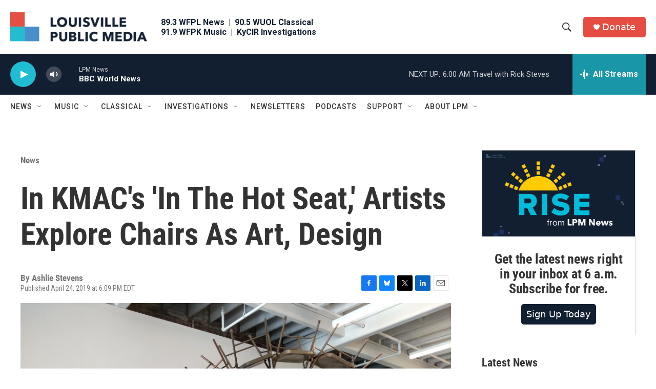

--- FILE ---
content_type: text/html;charset=UTF-8
request_url: https://www.lpm.org/news/2019-04-24/in-kmacs-in-the-hot-seat-artists-explore-chairs-as-art-design
body_size: 34489
content:
<!DOCTYPE html>
<html class="ArtP aside" lang="en">
    <head>
    <meta charset="UTF-8">

    
        <style>@font-face { font-family: 'Proxima Nova'; src: url('https://npr.brightspotcdn.com/6b/f9/0bd78294446b823821da5f3f3c0b/proximanova-regular.otf') format('opentype'); src: url('https://npr.brightspotcdn.com/d8/aa/3702c8ab45f488eb30f891f4f1c9/proximanova-bold.otf') format('opentype'); src: url('https://npr.brightspotcdn.com/22/47/c5611065423487a03fd494b0b6bb/proximanova-light.otf') format('opentype'); }</style>
    

    <style data-cssvarsponyfill="true">
        :root { --siteBgColorInverse: #121212; --primaryTextColorInverse: #ffffff; --secondaryTextColorInverse: #cccccc; --tertiaryTextColorInverse: #cccccc; --headerBgColorInverse: #121212; --headerBorderColorInverse: #dcddde; --headerTextColorInverse: #ffffff; --headerTextColorHoverInverse: #ffffff; --secC1_Inverse: #a2a2a2; --secC4_Inverse: #282828; --headerNavBarBgColorInverse: #121212; --headerMenuBgColorInverse: #ffffff; --headerMenuTextColorInverse: #6b2b85; --headerMenuTextColorHoverInverse: #6b2b85; --liveBlogTextColorInverse: #ffffff; --applyButtonColorInverse: #4485D5; --applyButtonTextColorInverse: #4485D5; --siteBgColor: #ffffff; --primaryTextColor: #333333; --secondaryTextColor: #666666; --secC1: #767676; --secC4: #f5f5f5; --secC5: #ffffff; --siteBgColor: #ffffff; --siteInverseBgColor: #000000; --linkColor: #1a7fc3; --linkHoverColor: #125c8e; --headerBgColor: #ffffff; --headerBgColorInverse: #121212; --headerBorderColor: #e6e6e6; --headerBorderColorInverse: #dcddde; --tertiaryTextColor: #1c1c1c; --headerTextColor: #333333; --headerTextColorHover: #333333; --buttonBgColor: #1a7fc3; --buttonTextColor: #ffffff; --buttonBgColorHover: #135b8b; --buttonTextColorHover: #ffffff; --headerNavBarBgColor: #ffffff; --headerNavBarTextColor: #333333; --headerMenuBgColor: #ffffff; --headerMenuTextColor: #333333; --headerMenuTextColorHover: #68ac4d; --liveBlogTextColor: #282829; --applyButtonColor: #194173; --applyButtonTextColor: #2c4273; --primaryColor1: #121f31; --primaryColor2: #1fbcd2; --breakingColor: #ff6f00; --secC2: #cccccc; --secC3: #e6e6e6; --secC5: #ffffff; --linkColor: #1a7fc3; --linkHoverColor: #125c8e; --donateBGColor: #e54d42; --headerIconColor: #ffffff; --hatButtonBgColor: #ffffff; --hatButtonBgHoverColor: #411c58; --hatButtonBorderColor: #411c58; --hatButtonBorderHoverColor: #ffffff; --hatButtoniconColor: #d62021; --hatButtonTextColor: #411c58; --hatButtonTextHoverColor: #ffffff; --footerTextColor: #ffffff; --footerTextBgColor: #ffffff; --footerPartnersBgColor: #000000; --listBorderColor: #030202; --gridBorderColor: #e6e6e6; --tagButtonBorderColor: #1a7fc3; --tagButtonTextColor: #1a7fc3; --breakingTextColor: #ffffff; --sectionTextColor: #ffffff; --contentWidth: 1240px; --primaryHeadlineFont: sans-serif; --secHlFont: sans-serif; --bodyFont: sans-serif; --colorWhite: #ffffff; --colorBlack: #000000;} .fonts-loaded { --primaryHeadlineFont: "Roboto Condensed"; --secHlFont: "Roboto Condensed"; --bodyFont: "Roboto"; --liveBlogBodyFont: "Roboto";}
    </style>

    
    <meta property="fb:app_id" content="369188845009402">

<meta name="disqus.shortname" content="npr-wfpl">
<meta name="disqus.url" content="https://www.lpm.org/news/2019-04-24/in-kmacs-in-the-hot-seat-artists-explore-chairs-as-art-design">
<meta name="disqus.title" content="In KMAC&#x27;s &#x27;In The Hot Seat,&#x27; Artists Explore Chairs As Art, Design">
<meta name="disqus.identifier" content="00000184-3525-d624-afed-bfe78edd0070">
    <meta property="og:title" content="In KMAC&#x27;s &#x27;In The Hot Seat,&#x27; Artists Explore Chairs As Art, Design">

    <meta property="og:url" content="https://www.lpm.org/news/2019-04-24/in-kmacs-in-the-hot-seat-artists-explore-chairs-as-art-design">

    <meta property="og:image" content="https://npr.brightspotcdn.com/dims4/default/adec610/2147483647/strip/true/crop/5248x2755+0+590/resize/1200x630!/quality/90/?url=http%3A%2F%2Fnpr-brightspot.s3.amazonaws.com%2Flegacy%2Fwp-content%2Fuploads%2F2019%2F04%2FIMG_20190423_134711785_HDR.jpg">

    
    <meta property="og:image:url" content="https://npr.brightspotcdn.com/dims4/default/adec610/2147483647/strip/true/crop/5248x2755+0+590/resize/1200x630!/quality/90/?url=http%3A%2F%2Fnpr-brightspot.s3.amazonaws.com%2Flegacy%2Fwp-content%2Fuploads%2F2019%2F04%2FIMG_20190423_134711785_HDR.jpg">
    
    <meta property="og:image:width" content="1200">
    <meta property="og:image:height" content="630">
    <meta property="og:image:type" content="image/jpeg">
    

    <meta property="og:description" content="“In The Hot Seat” opens on April 26 and will feature the work of 33 artists.">

    <meta property="og:site_name" content="Louisville Public Media">



    <meta property="og:type" content="article">

    <meta property="article:published_time" content="2019-04-24T22:09:41">

    <meta property="article:modified_time" content="2019-04-24T22:09:41">

    <meta property="article:section" content="News">

    
    <meta name="twitter:card" content="summary_large_image"/>
    
    
    
    
    <meta name="twitter:description" content="“In The Hot Seat” opens on April 26 and will feature the work of 33 artists."/>
    
    
    <meta name="twitter:image" content="https://npr.brightspotcdn.com/dims4/default/cbe2b4b/2147483647/strip/true/crop/5248x2952+0+492/resize/1200x675!/quality/90/?url=http%3A%2F%2Fnpr-brightspot.s3.amazonaws.com%2Flegacy%2Fwp-content%2Fuploads%2F2019%2F04%2FIMG_20190423_134711785_HDR.jpg"/>

    
    
    <meta name="twitter:site" content="@LouPubMedia"/>
    
    
    
    <meta name="twitter:title" content="In KMAC&#x27;s &#x27;In The Hot Seat,&#x27; Artists Explore Chairs As Art, Design"/>
    

<meta name="robots" content="max-image-preview:large">



    <link data-cssvarsponyfill="true" class="Webpack-css" rel="stylesheet" href="https://npr.brightspotcdn.com/resource/00000177-1bc0-debb-a57f-dfcf4a950000/styleguide/All.min.0db89f2a608a6b13cec2d9fc84f71c45.gz.css">

    <link rel="stylesheet" href="https://www.lpm.org/stylesheets/lpm.css">


    <style>.FooterNavigation-items-item {
    display: inline-block
}</style>
<style>[class*='-articleBody'] > ul,
[class*='-articleBody'] > ul ul {
    list-style-type: disc;
}</style>


    <meta name="viewport" content="width=device-width, initial-scale=1, viewport-fit=cover"><title>In KMAC&#x27;s &#x27;In The Hot Seat,&#x27; Artists Explore Chairs As Art, Design</title><meta name="description" content="“In The Hot Seat” opens on April 26 and will feature the work of 33 artists."><link rel="canonical" href="https://www.lpm.org/news/2019-04-24/in-kmacs-in-the-hot-seat-artists-explore-chairs-as-art-design"><meta name="brightspot.contentId" content="00000184-3525-d624-afed-bfe78edd0070"><link rel="apple-touch-icon"sizes="180x180"href="/apple-touch-icon.png"><link rel="icon"type="image/png"href="/favicon-32x32.png"><link rel="icon"type="image/png"href="/favicon-16x16.png">
    
    
    <meta name="brightspot-dataLayer" content="{
  &quot;author&quot; : &quot;&quot;,
  &quot;bspStoryId&quot; : &quot;00000184-3525-d624-afed-bfe78edd0070&quot;,
  &quot;category&quot; : &quot;News,Arts and Culture&quot;,
  &quot;inlineAudio&quot; : 0,
  &quot;keywords&quot; : &quot;&quot;,
  &quot;nprCmsSite&quot; : true,
  &quot;nprStoryId&quot; : &quot;&quot;,
  &quot;pageType&quot; : &quot;news-story&quot;,
  &quot;program&quot; : &quot;&quot;,
  &quot;publishedDate&quot; : &quot;2019-04-24T18:09:41Z&quot;,
  &quot;siteName&quot; : &quot;Louisville Public Media&quot;,
  &quot;station&quot; : &quot;Louisville Public Media&quot;,
  &quot;stationOrgId&quot; : &quot;1177&quot;,
  &quot;storyOrgId&quot; : &quot;&quot;,
  &quot;storyTheme&quot; : &quot;news-story&quot;,
  &quot;storyTitle&quot; : &quot;In KMAC&#x27;s &#x27;In The Hot Seat,&#x27; Artists Explore Chairs As Art, Design&quot;,
  &quot;timezone&quot; : &quot;America/Kentucky/Louisville&quot;,
  &quot;wordCount&quot; : 0,
  &quot;series&quot; : &quot;&quot;
}">
    <script id="brightspot-dataLayer">
        (function () {
            var dataValue = document.head.querySelector('meta[name="brightspot-dataLayer"]').content;
            if (dataValue) {
                window.brightspotDataLayer = JSON.parse(dataValue);
            }
        })();
    </script>

    

    

    
    <script src="https://npr.brightspotcdn.com/resource/00000177-1bc0-debb-a57f-dfcf4a950000/styleguide/All.min.fd8f7fccc526453c829dde80fc7c2ef5.gz.js" async></script>
    

    <script>

  window.fbAsyncInit = function() {
      FB.init({
          
              appId : '369188845009402',
          
          xfbml : true,
          version : 'v2.9'
      });
  };

  (function(d, s, id){
     var js, fjs = d.getElementsByTagName(s)[0];
     if (d.getElementById(id)) {return;}
     js = d.createElement(s); js.id = id;
     js.src = "//connect.facebook.net/en_US/sdk.js";
     fjs.parentNode.insertBefore(js, fjs);
   }(document, 'script', 'facebook-jssdk'));
</script>
<script async="async" src="https://securepubads.g.doubleclick.net/tag/js/gpt.js"></script>
<script type="text/javascript">
    // Google tag setup
    var googletag = googletag || {};
    googletag.cmd = googletag.cmd || [];

    googletag.cmd.push(function () {
        // @see https://developers.google.com/publisher-tag/reference#googletag.PubAdsService_enableLazyLoad
        googletag.pubads().enableLazyLoad({
            fetchMarginPercent: 100, // fetch and render ads within this % of viewport
            renderMarginPercent: 100,
            mobileScaling: 1  // Same on mobile.
        });

        googletag.pubads().enableSingleRequest()
        googletag.pubads().enableAsyncRendering()
        googletag.pubads().collapseEmptyDivs()
        googletag.pubads().disableInitialLoad()
        googletag.enableServices()
    })
</script>
<!-- no longer used, moved disqus script to be loaded by ps-disqus-comment-module.js to avoid errors --><meta name="gtm-dataLayer" content="{
  &quot;gtmAuthor&quot; : &quot;&quot;,
  &quot;gtmBspStoryId&quot; : &quot;00000184-3525-d624-afed-bfe78edd0070&quot;,
  &quot;gtmCategory&quot; : &quot;News,Arts and Culture&quot;,
  &quot;gtmInlineAudio&quot; : 0,
  &quot;gtmKeywords&quot; : &quot;&quot;,
  &quot;gtmNprCmsSite&quot; : true,
  &quot;gtmNprStoryId&quot; : &quot;&quot;,
  &quot;gtmPageType&quot; : &quot;news-story&quot;,
  &quot;gtmProgram&quot; : &quot;&quot;,
  &quot;gtmPublishedDate&quot; : &quot;2019-04-24T18:09:41Z&quot;,
  &quot;gtmSiteName&quot; : &quot;Louisville Public Media&quot;,
  &quot;gtmStation&quot; : &quot;Louisville Public Media&quot;,
  &quot;gtmStationOrgId&quot; : &quot;1177&quot;,
  &quot;gtmStoryOrgId&quot; : &quot;&quot;,
  &quot;gtmStoryTheme&quot; : &quot;news-story&quot;,
  &quot;gtmStoryTitle&quot; : &quot;In KMAC&#x27;s &#x27;In The Hot Seat,&#x27; Artists Explore Chairs As Art, Design&quot;,
  &quot;gtmTimezone&quot; : &quot;America/Kentucky/Louisville&quot;,
  &quot;gtmWordCount&quot; : 0,
  &quot;gtmSeries&quot; : &quot;&quot;
}"><script>

    (function () {
        var dataValue = document.head.querySelector('meta[name="gtm-dataLayer"]').content;
        if (dataValue) {
            window.dataLayer = window.dataLayer || [];
            dataValue = JSON.parse(dataValue);
            dataValue['event'] = 'gtmFirstView';
            window.dataLayer.push(dataValue);
        }
    })();

    (function(w,d,s,l,i){w[l]=w[l]||[];w[l].push({'gtm.start':
            new Date().getTime(),event:'gtm.js'});var f=d.getElementsByTagName(s)[0],
        j=d.createElement(s),dl=l!='dataLayer'?'&l='+l:'';j.async=true;j.src=
        'https://www.googletagmanager.com/gtm.js?id='+i+dl;f.parentNode.insertBefore(j,f);
})(window,document,'script','dataLayer','GTM-N39QFDR');</script><script type="application/ld+json">{"@context":"http://schema.org","@type":"ListenAction","description":"“In The Hot Seat” opens on April 26 and will feature the work of 33 artists.","name":"In KMAC's 'In The Hot Seat,' Artists Explore Chairs As Art, Design"}</script><script type="application/ld+json">{"@context":"http://schema.org","@type":"BreadcrumbList","itemListElement":[{"@context":"http://schema.org","@type":"ListItem","item":"https://www.lpm.org/news","name":"News","position":"1"}]}</script><script type="application/ld+json">{"@context":"http://schema.org","@type":"NewsArticle","dateModified":"2019-04-24T18:09:41Z","datePublished":"2019-04-24T18:09:41Z","headline":"In KMAC's 'In The Hot Seat,' Artists Explore Chairs As Art, Design","image":{"@context":"http://schema.org","@type":"ImageObject","url":"https://npr.brightspotcdn.com/legacy/wp-content/uploads/2019/04/IMG_20190423_134711785_HDR.jpg"},"mainEntityOfPage":{"@type":"NewsArticle","@id":"https://www.lpm.org/news/2019-04-24/in-kmacs-in-the-hot-seat-artists-explore-chairs-as-art-design"},"publisher":{"@type":"Organization","name":"LPM - Louisville Public Media","logo":{"@context":"http://schema.org","@type":"ImageObject","height":"60","url":"https://npr.brightspotcdn.com/dims4/default/6043c46/2147483647/resize/x60/quality/90/?url=http%3A%2F%2Fnpr-brightspot.s3.amazonaws.com%2Fea%2F8b%2Fa9920a7d4591857f11e4ea1155c8%2Flpm-logo-703x150.png","width":"281"}}}</script><script>window.addEventListener('DOMContentLoaded', (event) => {
    window.nulldurationobserver = new MutationObserver(function (mutations) {
        document.querySelectorAll('.StreamPill-duration').forEach(pill => { 
      if (pill.innerText == "LISTENNULL") {
         pill.innerText = "LISTEN"
      } 
    });
      });

      window.nulldurationobserver.observe(document.body, {
        childList: true,
        subtree: true
      });
});
</script>
<script>document.addEventListener('DOMContentLoaded', () => {
  const prefersGroveSearch = /[&?]search=grove/.test(window.location.search)
  const searchForms = document.querySelectorAll('form.PH-search-form')

  if (searchForms.length === 0) {
    console.error('Could not locate site search forms')
    return
  }

  if (!prefersGroveSearch) {
    for (let form of searchForms) form.action = '/search'
  }
})</script>
<script>!function(c,h,i,m,p){m=c.createElement(h),p=c.getElementsByTagName(h)[0],m.async=1,m.src=i,p.parentNode.insertBefore(m,p)}(document,"script","https://chimpstatic.com/mcjs-connected/js/users/0e9871c599e6afe1122a0a60d/402ac862018801bcd2c6450fb.js");</script>
<script>var etPixelId = 'WmiEHAwYRoMeGcheE';
var etPixel = document.createElement('img');
etPixel.src = '//pixel.locker2.com/image/' + etPixelId + '.png?cb=' + Math.round(new Date().getTime());
etPixel.setAttribute("referrerpolicy", "no-referrer-when-downgrade"); document.addEventListener('DOMContentLoaded',
function() { document.body.appendChild(etPixel); }, false);</script>
<script src="//cdn.rlets.com/capture_configs/2a7/631/005/ced4de38e22431b69254e04.js" async></script>


    <script>
        var head = document.getElementsByTagName('head')
        head = head[0]
        var link = document.createElement('link');
        link.setAttribute('href', 'https://fonts.googleapis.com/css?family=Roboto Condensed|Roboto|Roboto:400,500,700&display=swap');
        var relList = link.relList;

        if (relList && relList.supports('preload')) {
            link.setAttribute('as', 'style');
            link.setAttribute('rel', 'preload');
            link.setAttribute('onload', 'this.rel="stylesheet"');
            link.setAttribute('crossorigin', 'anonymous');
        } else {
            link.setAttribute('rel', 'stylesheet');
        }

        head.appendChild(link);
    </script>
</head>


    <body class="Page-body" data-content-width="1240px">
    <noscript>
    <iframe src="https://www.googletagmanager.com/ns.html?id=GTM-N39QFDR" height="0" width="0" style="display:none;visibility:hidden"></iframe>
</noscript>
        

    <!-- Putting icons here, so we don't have to include in a bunch of -body hbs's -->
<svg xmlns="http://www.w3.org/2000/svg" style="display:none" id="iconsMap1" class="iconsMap">
    <symbol id="play-icon" viewBox="0 0 115 115">
        <polygon points="0,0 115,57.5 0,115" fill="currentColor" />
    </symbol>
    <symbol id="grid" viewBox="0 0 32 32">
            <g>
                <path d="M6.4,5.7 C6.4,6.166669 6.166669,6.4 5.7,6.4 L0.7,6.4 C0.233331,6.4 0,6.166669 0,5.7 L0,0.7 C0,0.233331 0.233331,0 0.7,0 L5.7,0 C6.166669,0 6.4,0.233331 6.4,0.7 L6.4,5.7 Z M19.2,5.7 C19.2,6.166669 18.966669,6.4 18.5,6.4 L13.5,6.4 C13.033331,6.4 12.8,6.166669 12.8,5.7 L12.8,0.7 C12.8,0.233331 13.033331,0 13.5,0 L18.5,0 C18.966669,0 19.2,0.233331 19.2,0.7 L19.2,5.7 Z M32,5.7 C32,6.166669 31.766669,6.4 31.3,6.4 L26.3,6.4 C25.833331,6.4 25.6,6.166669 25.6,5.7 L25.6,0.7 C25.6,0.233331 25.833331,0 26.3,0 L31.3,0 C31.766669,0 32,0.233331 32,0.7 L32,5.7 Z M6.4,18.5 C6.4,18.966669 6.166669,19.2 5.7,19.2 L0.7,19.2 C0.233331,19.2 0,18.966669 0,18.5 L0,13.5 C0,13.033331 0.233331,12.8 0.7,12.8 L5.7,12.8 C6.166669,12.8 6.4,13.033331 6.4,13.5 L6.4,18.5 Z M19.2,18.5 C19.2,18.966669 18.966669,19.2 18.5,19.2 L13.5,19.2 C13.033331,19.2 12.8,18.966669 12.8,18.5 L12.8,13.5 C12.8,13.033331 13.033331,12.8 13.5,12.8 L18.5,12.8 C18.966669,12.8 19.2,13.033331 19.2,13.5 L19.2,18.5 Z M32,18.5 C32,18.966669 31.766669,19.2 31.3,19.2 L26.3,19.2 C25.833331,19.2 25.6,18.966669 25.6,18.5 L25.6,13.5 C25.6,13.033331 25.833331,12.8 26.3,12.8 L31.3,12.8 C31.766669,12.8 32,13.033331 32,13.5 L32,18.5 Z M6.4,31.3 C6.4,31.766669 6.166669,32 5.7,32 L0.7,32 C0.233331,32 0,31.766669 0,31.3 L0,26.3 C0,25.833331 0.233331,25.6 0.7,25.6 L5.7,25.6 C6.166669,25.6 6.4,25.833331 6.4,26.3 L6.4,31.3 Z M19.2,31.3 C19.2,31.766669 18.966669,32 18.5,32 L13.5,32 C13.033331,32 12.8,31.766669 12.8,31.3 L12.8,26.3 C12.8,25.833331 13.033331,25.6 13.5,25.6 L18.5,25.6 C18.966669,25.6 19.2,25.833331 19.2,26.3 L19.2,31.3 Z M32,31.3 C32,31.766669 31.766669,32 31.3,32 L26.3,32 C25.833331,32 25.6,31.766669 25.6,31.3 L25.6,26.3 C25.6,25.833331 25.833331,25.6 26.3,25.6 L31.3,25.6 C31.766669,25.6 32,25.833331 32,26.3 L32,31.3 Z" id=""></path>
            </g>
    </symbol>
    <symbol id="radio-stream" width="18" height="19" viewBox="0 0 18 19">
        <g fill="currentColor" fill-rule="nonzero">
            <path d="M.5 8c-.276 0-.5.253-.5.565v1.87c0 .312.224.565.5.565s.5-.253.5-.565v-1.87C1 8.253.776 8 .5 8zM2.5 8c-.276 0-.5.253-.5.565v1.87c0 .312.224.565.5.565s.5-.253.5-.565v-1.87C3 8.253 2.776 8 2.5 8zM3.5 7c-.276 0-.5.276-.5.617v3.766c0 .34.224.617.5.617s.5-.276.5-.617V7.617C4 7.277 3.776 7 3.5 7zM5.5 6c-.276 0-.5.275-.5.613v5.774c0 .338.224.613.5.613s.5-.275.5-.613V6.613C6 6.275 5.776 6 5.5 6zM6.5 4c-.276 0-.5.26-.5.58v8.84c0 .32.224.58.5.58s.5-.26.5-.58V4.58C7 4.26 6.776 4 6.5 4zM8.5 0c-.276 0-.5.273-.5.61v17.78c0 .337.224.61.5.61s.5-.273.5-.61V.61C9 .273 8.776 0 8.5 0zM9.5 2c-.276 0-.5.274-.5.612v14.776c0 .338.224.612.5.612s.5-.274.5-.612V2.612C10 2.274 9.776 2 9.5 2zM11.5 5c-.276 0-.5.276-.5.616v8.768c0 .34.224.616.5.616s.5-.276.5-.616V5.616c0-.34-.224-.616-.5-.616zM12.5 6c-.276 0-.5.262-.5.584v4.832c0 .322.224.584.5.584s.5-.262.5-.584V6.584c0-.322-.224-.584-.5-.584zM14.5 7c-.276 0-.5.29-.5.647v3.706c0 .357.224.647.5.647s.5-.29.5-.647V7.647C15 7.29 14.776 7 14.5 7zM15.5 8c-.276 0-.5.253-.5.565v1.87c0 .312.224.565.5.565s.5-.253.5-.565v-1.87c0-.312-.224-.565-.5-.565zM17.5 8c-.276 0-.5.253-.5.565v1.87c0 .312.224.565.5.565s.5-.253.5-.565v-1.87c0-.312-.224-.565-.5-.565z"/>
        </g>
    </symbol>
    <symbol id="icon-magnify" viewBox="0 0 31 31">
        <g>
            <path fill-rule="evenodd" d="M22.604 18.89l-.323.566 8.719 8.8L28.255 31l-8.719-8.8-.565.404c-2.152 1.346-4.386 2.018-6.7 2.018-3.39 0-6.284-1.21-8.679-3.632C1.197 18.568 0 15.66 0 12.27c0-3.39 1.197-6.283 3.592-8.678C5.987 1.197 8.88 0 12.271 0c3.39 0 6.283 1.197 8.678 3.592 2.395 2.395 3.593 5.288 3.593 8.679 0 2.368-.646 4.574-1.938 6.62zM19.162 5.77C17.322 3.925 15.089 3 12.46 3c-2.628 0-4.862.924-6.702 2.77C3.92 7.619 3 9.862 3 12.5c0 2.639.92 4.882 2.76 6.73C7.598 21.075 9.832 22 12.46 22c2.629 0 4.862-.924 6.702-2.77C21.054 17.33 22 15.085 22 12.5c0-2.586-.946-4.83-2.838-6.73z"/>
        </g>
    </symbol>
    <symbol id="burger-menu" viewBox="0 0 14 10">
        <g>
            <path fill-rule="evenodd" d="M0 5.5v-1h14v1H0zM0 1V0h14v1H0zm0 9V9h14v1H0z"></path>
        </g>
    </symbol>
    <symbol id="close-x" viewBox="0 0 14 14">
        <g>
            <path fill-rule="nonzero" d="M6.336 7L0 .664.664 0 7 6.336 13.336 0 14 .664 7.664 7 14 13.336l-.664.664L7 7.664.664 14 0 13.336 6.336 7z"></path>
        </g>
    </symbol>
    <symbol id="share-more-arrow" viewBox="0 0 512 512" style="enable-background:new 0 0 512 512;">
        <g>
            <g>
                <path d="M512,241.7L273.643,3.343v156.152c-71.41,3.744-138.015,33.337-188.958,84.28C30.075,298.384,0,370.991,0,448.222v60.436
                    l29.069-52.985c45.354-82.671,132.173-134.027,226.573-134.027c5.986,0,12.004,0.212,18.001,0.632v157.779L512,241.7z
                    M255.642,290.666c-84.543,0-163.661,36.792-217.939,98.885c26.634-114.177,129.256-199.483,251.429-199.483h15.489V78.131
                    l163.568,163.568L304.621,405.267V294.531l-13.585-1.683C279.347,291.401,267.439,290.666,255.642,290.666z"></path>
            </g>
        </g>
    </symbol>
    <symbol id="chevron" viewBox="0 0 100 100">
        <g>
            <path d="M22.4566257,37.2056786 L-21.4456527,71.9511488 C-22.9248661,72.9681457 -24.9073712,72.5311671 -25.8758148,70.9765924 L-26.9788683,69.2027424 C-27.9450684,67.6481676 -27.5292733,65.5646602 -26.0500598,64.5484493 L20.154796,28.2208967 C21.5532435,27.2597011 23.3600078,27.2597011 24.759951,28.2208967 L71.0500598,64.4659264 C72.5292733,65.4829232 72.9450684,67.5672166 71.9788683,69.1217913 L70.8750669,70.8956413 C69.9073712,72.4502161 67.9241183,72.8848368 66.4449048,71.8694118 L22.4566257,37.2056786 Z" id="Transparent-Chevron" transform="translate(22.500000, 50.000000) rotate(90.000000) translate(-22.500000, -50.000000) "></path>
        </g>
    </symbol>
</svg>

<svg xmlns="http://www.w3.org/2000/svg" style="display:none" id="iconsMap2" class="iconsMap">
    <symbol id="mono-icon-facebook" viewBox="0 0 10 19">
        <path fill-rule="evenodd" d="M2.707 18.25V10.2H0V7h2.707V4.469c0-1.336.375-2.373 1.125-3.112C4.582.62 5.578.25 6.82.25c1.008 0 1.828.047 2.461.14v2.848H7.594c-.633 0-1.067.14-1.301.422-.188.235-.281.61-.281 1.125V7H9l-.422 3.2H6.012v8.05H2.707z"></path>
    </symbol>
    <symbol id="mono-icon-instagram" viewBox="0 0 17 17">
        <g>
            <path fill-rule="evenodd" d="M8.281 4.207c.727 0 1.4.182 2.022.545a4.055 4.055 0 0 1 1.476 1.477c.364.62.545 1.294.545 2.021 0 .727-.181 1.4-.545 2.021a4.055 4.055 0 0 1-1.476 1.477 3.934 3.934 0 0 1-2.022.545c-.726 0-1.4-.182-2.021-.545a4.055 4.055 0 0 1-1.477-1.477 3.934 3.934 0 0 1-.545-2.021c0-.727.182-1.4.545-2.021A4.055 4.055 0 0 1 6.26 4.752a3.934 3.934 0 0 1 2.021-.545zm0 6.68a2.54 2.54 0 0 0 1.864-.774 2.54 2.54 0 0 0 .773-1.863 2.54 2.54 0 0 0-.773-1.863 2.54 2.54 0 0 0-1.864-.774 2.54 2.54 0 0 0-1.863.774 2.54 2.54 0 0 0-.773 1.863c0 .727.257 1.348.773 1.863a2.54 2.54 0 0 0 1.863.774zM13.45 4.03c-.023.258-.123.48-.299.668a.856.856 0 0 1-.65.281.913.913 0 0 1-.668-.28.913.913 0 0 1-.281-.669c0-.258.094-.48.281-.668a.913.913 0 0 1 .668-.28c.258 0 .48.093.668.28.187.188.281.41.281.668zm2.672.95c.023.656.035 1.746.035 3.269 0 1.523-.017 2.62-.053 3.287-.035.668-.134 1.248-.298 1.74a4.098 4.098 0 0 1-.967 1.53 4.098 4.098 0 0 1-1.53.966c-.492.164-1.072.264-1.74.3-.668.034-1.763.052-3.287.052-1.523 0-2.619-.018-3.287-.053-.668-.035-1.248-.146-1.74-.334a3.747 3.747 0 0 1-1.53-.931 4.098 4.098 0 0 1-.966-1.53c-.164-.492-.264-1.072-.299-1.74C.424 10.87.406 9.773.406 8.25S.424 5.63.46 4.963c.035-.668.135-1.248.299-1.74.21-.586.533-1.096.967-1.53A4.098 4.098 0 0 1 3.254.727c.492-.164 1.072-.264 1.74-.3C5.662.394 6.758.376 8.281.376c1.524 0 2.62.018 3.287.053.668.035 1.248.135 1.74.299a4.098 4.098 0 0 1 2.496 2.496c.165.492.27 1.078.317 1.757zm-1.687 7.91c.14-.399.234-1.032.28-1.899.024-.515.036-1.242.036-2.18V7.689c0-.961-.012-1.688-.035-2.18-.047-.89-.14-1.524-.281-1.899a2.537 2.537 0 0 0-1.512-1.511c-.375-.14-1.008-.235-1.899-.282a51.292 51.292 0 0 0-2.18-.035H7.72c-.938 0-1.664.012-2.18.035-.867.047-1.5.141-1.898.282a2.537 2.537 0 0 0-1.512 1.511c-.14.375-.234 1.008-.281 1.899a51.292 51.292 0 0 0-.036 2.18v1.125c0 .937.012 1.664.036 2.18.047.866.14 1.5.28 1.898.306.726.81 1.23 1.513 1.511.398.141 1.03.235 1.898.282.516.023 1.242.035 2.18.035h1.125c.96 0 1.687-.012 2.18-.035.89-.047 1.523-.141 1.898-.282.726-.304 1.23-.808 1.512-1.511z"></path>
        </g>
    </symbol>
    <symbol id="mono-icon-email" viewBox="0 0 512 512">
        <g>
            <path d="M67,148.7c11,5.8,163.8,89.1,169.5,92.1c5.7,3,11.5,4.4,20.5,4.4c9,0,14.8-1.4,20.5-4.4c5.7-3,158.5-86.3,169.5-92.1
                c4.1-2.1,11-5.9,12.5-10.2c2.6-7.6-0.2-10.5-11.3-10.5H257H65.8c-11.1,0-13.9,3-11.3,10.5C56,142.9,62.9,146.6,67,148.7z"></path>
            <path d="M455.7,153.2c-8.2,4.2-81.8,56.6-130.5,88.1l82.2,92.5c2,2,2.9,4.4,1.8,5.6c-1.2,1.1-3.8,0.5-5.9-1.4l-98.6-83.2
                c-14.9,9.6-25.4,16.2-27.2,17.2c-7.7,3.9-13.1,4.4-20.5,4.4c-7.4,0-12.8-0.5-20.5-4.4c-1.9-1-12.3-7.6-27.2-17.2l-98.6,83.2
                c-2,2-4.7,2.6-5.9,1.4c-1.2-1.1-0.3-3.6,1.7-5.6l82.1-92.5c-48.7-31.5-123.1-83.9-131.3-88.1c-8.8-4.5-9.3,0.8-9.3,4.9
                c0,4.1,0,205,0,205c0,9.3,13.7,20.9,23.5,20.9H257h185.5c9.8,0,21.5-11.7,21.5-20.9c0,0,0-201,0-205
                C464,153.9,464.6,148.7,455.7,153.2z"></path>
        </g>
    </symbol>
    <symbol id="default-image" width="24" height="24" viewBox="0 0 24 24" fill="none" stroke="currentColor" stroke-width="2" stroke-linecap="round" stroke-linejoin="round" class="feather feather-image">
        <rect x="3" y="3" width="18" height="18" rx="2" ry="2"></rect>
        <circle cx="8.5" cy="8.5" r="1.5"></circle>
        <polyline points="21 15 16 10 5 21"></polyline>
    </symbol>
    <symbol id="icon-email" width="18px" viewBox="0 0 20 14">
        <g id="Symbols" stroke="none" stroke-width="1" fill="none" fill-rule="evenodd" stroke-linecap="round" stroke-linejoin="round">
            <g id="social-button-bar" transform="translate(-125.000000, -8.000000)" stroke="#000000">
                <g id="Group-2" transform="translate(120.000000, 0.000000)">
                    <g id="envelope" transform="translate(6.000000, 9.000000)">
                        <path d="M17.5909091,10.6363636 C17.5909091,11.3138182 17.0410909,11.8636364 16.3636364,11.8636364 L1.63636364,11.8636364 C0.958909091,11.8636364 0.409090909,11.3138182 0.409090909,10.6363636 L0.409090909,1.63636364 C0.409090909,0.958090909 0.958909091,0.409090909 1.63636364,0.409090909 L16.3636364,0.409090909 C17.0410909,0.409090909 17.5909091,0.958090909 17.5909091,1.63636364 L17.5909091,10.6363636 L17.5909091,10.6363636 Z" id="Stroke-406"></path>
                        <polyline id="Stroke-407" points="17.1818182 0.818181818 9 7.36363636 0.818181818 0.818181818"></polyline>
                    </g>
                </g>
            </g>
        </g>
    </symbol>
    <symbol id="mono-icon-print" viewBox="0 0 12 12">
        <g fill-rule="evenodd">
            <path fill-rule="nonzero" d="M9 10V7H3v3H1a1 1 0 0 1-1-1V4a1 1 0 0 1 1-1h10a1 1 0 0 1 1 1v3.132A2.868 2.868 0 0 1 9.132 10H9zm.5-4.5a1 1 0 1 0 0-2 1 1 0 0 0 0 2zM3 0h6v2H3z"></path>
            <path d="M4 8h4v4H4z"></path>
        </g>
    </symbol>
    <symbol id="mono-icon-copylink" viewBox="0 0 12 12">
        <g fill-rule="evenodd">
            <path d="M10.199 2.378c.222.205.4.548.465.897.062.332.016.614-.132.774L8.627 6.106c-.187.203-.512.232-.75-.014a.498.498 0 0 0-.706.028.499.499 0 0 0 .026.706 1.509 1.509 0 0 0 2.165-.04l1.903-2.06c.37-.398.506-.98.382-1.636-.105-.557-.392-1.097-.77-1.445L9.968.8C9.591.452 9.03.208 8.467.145 7.803.072 7.233.252 6.864.653L4.958 2.709a1.509 1.509 0 0 0 .126 2.161.5.5 0 1 0 .68-.734c-.264-.218-.26-.545-.071-.747L7.597 1.33c.147-.16.425-.228.76-.19.353.038.71.188.931.394l.91.843.001.001zM1.8 9.623c-.222-.205-.4-.549-.465-.897-.062-.332-.016-.614.132-.774l1.905-2.057c.187-.203.512-.232.75.014a.498.498 0 0 0 .706-.028.499.499 0 0 0-.026-.706 1.508 1.508 0 0 0-2.165.04L.734 7.275c-.37.399-.506.98-.382 1.637.105.557.392 1.097.77 1.445l.91.843c.376.35.937.594 1.5.656.664.073 1.234-.106 1.603-.507L7.04 9.291a1.508 1.508 0 0 0-.126-2.16.5.5 0 0 0-.68.734c.264.218.26.545.071.747l-1.904 2.057c-.147.16-.425.228-.76.191-.353-.038-.71-.188-.931-.394l-.91-.843z"></path>
            <path d="M8.208 3.614a.5.5 0 0 0-.707.028L3.764 7.677a.5.5 0 0 0 .734.68L8.235 4.32a.5.5 0 0 0-.027-.707"></path>
        </g>
    </symbol>
    <symbol id="mono-icon-linkedin" viewBox="0 0 16 17">
        <g fill-rule="evenodd">
            <path d="M3.734 16.125H.464V5.613h3.27zM2.117 4.172c-.515 0-.96-.188-1.336-.563A1.825 1.825 0 0 1 .22 2.273c0-.515.187-.96.562-1.335.375-.375.82-.563 1.336-.563.516 0 .961.188 1.336.563.375.375.563.82.563 1.335 0 .516-.188.961-.563 1.336-.375.375-.82.563-1.336.563zM15.969 16.125h-3.27v-5.133c0-.844-.07-1.453-.21-1.828-.259-.633-.762-.95-1.512-.95s-1.278.282-1.582.845c-.235.421-.352 1.043-.352 1.863v5.203H5.809V5.613h3.128v1.442h.036c.234-.469.609-.856 1.125-1.16.562-.375 1.218-.563 1.968-.563 1.524 0 2.59.48 3.2 1.441.468.774.703 1.97.703 3.586v5.766z"></path>
        </g>
    </symbol>
    <symbol id="mono-icon-pinterest" viewBox="0 0 512 512">
        <g>
            <path d="M256,32C132.3,32,32,132.3,32,256c0,91.7,55.2,170.5,134.1,205.2c-0.6-15.6-0.1-34.4,3.9-51.4
                c4.3-18.2,28.8-122.1,28.8-122.1s-7.2-14.3-7.2-35.4c0-33.2,19.2-58,43.2-58c20.4,0,30.2,15.3,30.2,33.6
                c0,20.5-13.1,51.1-19.8,79.5c-5.6,23.8,11.9,43.1,35.4,43.1c42.4,0,71-54.5,71-119.1c0-49.1-33.1-85.8-93.2-85.8
                c-67.9,0-110.3,50.7-110.3,107.3c0,19.5,5.8,33.3,14.8,43.9c4.1,4.9,4.7,6.9,3.2,12.5c-1.1,4.1-3.5,14-4.6,18
                c-1.5,5.7-6.1,7.7-11.2,5.6c-31.3-12.8-45.9-47-45.9-85.6c0-63.6,53.7-139.9,160.1-139.9c85.5,0,141.8,61.9,141.8,128.3
                c0,87.9-48.9,153.5-120.9,153.5c-24.2,0-46.9-13.1-54.7-27.9c0,0-13,51.6-15.8,61.6c-4.7,17.3-14,34.5-22.5,48
                c20.1,5.9,41.4,9.2,63.5,9.2c123.7,0,224-100.3,224-224C480,132.3,379.7,32,256,32z"></path>
        </g>
    </symbol>
    <symbol id="mono-icon-tumblr" viewBox="0 0 512 512">
        <g>
            <path d="M321.2,396.3c-11.8,0-22.4-2.8-31.5-8.3c-6.9-4.1-11.5-9.6-14-16.4c-2.6-6.9-3.6-22.3-3.6-46.4V224h96v-64h-96V48h-61.9
                c-2.7,21.5-7.5,44.7-14.5,58.6c-7,13.9-14,25.8-25.6,35.7c-11.6,9.9-25.6,17.9-41.9,23.3V224h48v140.4c0,19,2,33.5,5.9,43.5
                c4,10,11.1,19.5,21.4,28.4c10.3,8.9,22.8,15.7,37.3,20.5c14.6,4.8,31.4,7.2,50.4,7.2c16.7,0,30.3-1.7,44.7-5.1
                c14.4-3.4,30.5-9.3,48.2-17.6v-65.6C363.2,389.4,342.3,396.3,321.2,396.3z"></path>
        </g>
    </symbol>
    <symbol id="mono-icon-twitter" viewBox="0 0 1200 1227">
        <g>
            <path d="M714.163 519.284L1160.89 0H1055.03L667.137 450.887L357.328 0H0L468.492 681.821L0 1226.37H105.866L515.491
            750.218L842.672 1226.37H1200L714.137 519.284H714.163ZM569.165 687.828L521.697 619.934L144.011 79.6944H306.615L611.412
            515.685L658.88 583.579L1055.08 1150.3H892.476L569.165 687.854V687.828Z" fill="white"></path>
        </g>
    </symbol>
    <symbol id="mono-icon-youtube" viewBox="0 0 512 512">
        <g>
            <path fill-rule="evenodd" d="M508.6,148.8c0-45-33.1-81.2-74-81.2C379.2,65,322.7,64,265,64c-3,0-6,0-9,0s-6,0-9,0c-57.6,0-114.2,1-169.6,3.6
                c-40.8,0-73.9,36.4-73.9,81.4C1,184.6-0.1,220.2,0,255.8C-0.1,291.4,1,327,3.4,362.7c0,45,33.1,81.5,73.9,81.5
                c58.2,2.7,117.9,3.9,178.6,3.8c60.8,0.2,120.3-1,178.6-3.8c40.9,0,74-36.5,74-81.5c2.4-35.7,3.5-71.3,3.4-107
                C512.1,220.1,511,184.5,508.6,148.8z M207,353.9V157.4l145,98.2L207,353.9z"></path>
        </g>
    </symbol>
    <symbol id="mono-icon-flipboard" viewBox="0 0 500 500">
        <g>
            <path d="M0,0V500H500V0ZM400,200H300V300H200V400H100V100H400Z"></path>
        </g>
    </symbol>
    <symbol id="mono-icon-bluesky" viewBox="0 0 568 501">
        <g>
            <path d="M123.121 33.6637C188.241 82.5526 258.281 181.681 284 234.873C309.719 181.681 379.759 82.5526 444.879
            33.6637C491.866 -1.61183 568 -28.9064 568 57.9464C568 75.2916 558.055 203.659 552.222 224.501C531.947 296.954
            458.067 315.434 392.347 304.249C507.222 323.8 536.444 388.56 473.333 453.32C353.473 576.312 301.061 422.461
            287.631 383.039C285.169 375.812 284.017 372.431 284 375.306C283.983 372.431 282.831 375.812 280.369 383.039C266.939
            422.461 214.527 576.312 94.6667 453.32C31.5556 388.56 60.7778 323.8 175.653 304.249C109.933 315.434 36.0535
            296.954 15.7778 224.501C9.94525 203.659 0 75.2916 0 57.9464C0 -28.9064 76.1345 -1.61183 123.121 33.6637Z"
            fill="white">
            </path>
        </g>
    </symbol>
    <symbol id="mono-icon-threads" viewBox="0 0 192 192">
        <g>
            <path d="M141.537 88.9883C140.71 88.5919 139.87 88.2104 139.019 87.8451C137.537 60.5382 122.616 44.905 97.5619 44.745C97.4484 44.7443 97.3355 44.7443 97.222 44.7443C82.2364 44.7443 69.7731 51.1409 62.102 62.7807L75.881 72.2328C81.6116 63.5383 90.6052 61.6848 97.2286 61.6848C97.3051 61.6848 97.3819 61.6848 97.4576 61.6855C105.707 61.7381 111.932 64.1366 115.961 68.814C118.893 72.2193 120.854 76.925 121.825 82.8638C114.511 81.6207 106.601 81.2385 98.145 81.7233C74.3247 83.0954 59.0111 96.9879 60.0396 116.292C60.5615 126.084 65.4397 134.508 73.775 140.011C80.8224 144.663 89.899 146.938 99.3323 146.423C111.79 145.74 121.563 140.987 128.381 132.296C133.559 125.696 136.834 117.143 138.28 106.366C144.217 109.949 148.617 114.664 151.047 120.332C155.179 129.967 155.42 145.8 142.501 158.708C131.182 170.016 117.576 174.908 97.0135 175.059C74.2042 174.89 56.9538 167.575 45.7381 153.317C35.2355 139.966 29.8077 120.682 29.6052 96C29.8077 71.3178 35.2355 52.0336 45.7381 38.6827C56.9538 24.4249 74.2039 17.11 97.0132 16.9405C119.988 17.1113 137.539 24.4614 149.184 38.788C154.894 45.8136 159.199 54.6488 162.037 64.9503L178.184 60.6422C174.744 47.9622 169.331 37.0357 161.965 27.974C147.036 9.60668 125.202 0.195148 97.0695 0H96.9569C68.8816 0.19447 47.2921 9.6418 32.7883 28.0793C19.8819 44.4864 13.2244 67.3157 13.0007 95.9325L13 96L13.0007 96.0675C13.2244 124.684 19.8819 147.514 32.7883 163.921C47.2921 182.358 68.8816 191.806 96.9569 192H97.0695C122.03 191.827 139.624 185.292 154.118 170.811C173.081 151.866 172.51 128.119 166.26 113.541C161.776 103.087 153.227 94.5962 141.537 88.9883ZM98.4405 129.507C88.0005 130.095 77.1544 125.409 76.6196 115.372C76.2232 107.93 81.9158 99.626 99.0812 98.6368C101.047 98.5234 102.976 98.468 104.871 98.468C111.106 98.468 116.939 99.0737 122.242 100.233C120.264 124.935 108.662 128.946 98.4405 129.507Z" fill="white"></path>
        </g>
    </symbol>
 </svg>

<svg xmlns="http://www.w3.org/2000/svg" style="display:none" id="iconsMap3" class="iconsMap">
    <symbol id="volume-mute" x="0px" y="0px" viewBox="0 0 24 24" style="enable-background:new 0 0 24 24;">
        <polygon fill="currentColor" points="11,5 6,9 2,9 2,15 6,15 11,19 "/>
        <line style="fill:none;stroke:currentColor;stroke-width:2;stroke-linecap:round;stroke-linejoin:round;" x1="23" y1="9" x2="17" y2="15"/>
        <line style="fill:none;stroke:currentColor;stroke-width:2;stroke-linecap:round;stroke-linejoin:round;" x1="17" y1="9" x2="23" y2="15"/>
    </symbol>
    <symbol id="volume-low" x="0px" y="0px" viewBox="0 0 24 24" style="enable-background:new 0 0 24 24;" xml:space="preserve">
        <polygon fill="currentColor" points="11,5 6,9 2,9 2,15 6,15 11,19 "/>
    </symbol>
    <symbol id="volume-mid" x="0px" y="0px" viewBox="0 0 24 24" style="enable-background:new 0 0 24 24;">
        <polygon fill="currentColor" points="11,5 6,9 2,9 2,15 6,15 11,19 "/>
        <path style="fill:none;stroke:currentColor;stroke-width:2;stroke-linecap:round;stroke-linejoin:round;" d="M15.5,8.5c2,2,2,5.1,0,7.1"/>
    </symbol>
    <symbol id="volume-high" x="0px" y="0px" viewBox="0 0 24 24" style="enable-background:new 0 0 24 24;">
        <polygon fill="currentColor" points="11,5 6,9 2,9 2,15 6,15 11,19 "/>
        <path style="fill:none;stroke:currentColor;stroke-width:2;stroke-linecap:round;stroke-linejoin:round;" d="M19.1,4.9c3.9,3.9,3.9,10.2,0,14.1 M15.5,8.5c2,2,2,5.1,0,7.1"/>
    </symbol>
    <symbol id="pause-icon" viewBox="0 0 12 16">
        <rect x="0" y="0" width="4" height="16" fill="currentColor"></rect>
        <rect x="8" y="0" width="4" height="16" fill="currentColor"></rect>
    </symbol>
    <symbol id="heart" viewBox="0 0 24 24">
        <g>
            <path d="M12 4.435c-1.989-5.399-12-4.597-12 3.568 0 4.068 3.06 9.481 12 14.997 8.94-5.516 12-10.929 12-14.997 0-8.118-10-8.999-12-3.568z"/>
        </g>
    </symbol>
    <symbol id="icon-location" width="24" height="24" viewBox="0 0 24 24" fill="currentColor" stroke="currentColor" stroke-width="2" stroke-linecap="round" stroke-linejoin="round" class="feather feather-map-pin">
        <path d="M21 10c0 7-9 13-9 13s-9-6-9-13a9 9 0 0 1 18 0z" fill="currentColor" fill-opacity="1"></path>
        <circle cx="12" cy="10" r="5" fill="#ffffff"></circle>
    </symbol>
    <symbol id="icon-ticket" width="23px" height="15px" viewBox="0 0 23 15">
        <g stroke="none" stroke-width="1" fill="none" fill-rule="evenodd">
            <g transform="translate(-625.000000, -1024.000000)">
                <g transform="translate(625.000000, 1024.000000)">
                    <path d="M0,12.057377 L0,3.94262296 C0.322189879,4.12588308 0.696256938,4.23076923 1.0952381,4.23076923 C2.30500469,4.23076923 3.28571429,3.26645946 3.28571429,2.07692308 C3.28571429,1.68461385 3.17904435,1.31680209 2.99266757,1 L20.0073324,1 C19.8209556,1.31680209 19.7142857,1.68461385 19.7142857,2.07692308 C19.7142857,3.26645946 20.6949953,4.23076923 21.9047619,4.23076923 C22.3037431,4.23076923 22.6778101,4.12588308 23,3.94262296 L23,12.057377 C22.6778101,11.8741169 22.3037431,11.7692308 21.9047619,11.7692308 C20.6949953,11.7692308 19.7142857,12.7335405 19.7142857,13.9230769 C19.7142857,14.3153862 19.8209556,14.6831979 20.0073324,15 L2.99266757,15 C3.17904435,14.6831979 3.28571429,14.3153862 3.28571429,13.9230769 C3.28571429,12.7335405 2.30500469,11.7692308 1.0952381,11.7692308 C0.696256938,11.7692308 0.322189879,11.8741169 -2.13162821e-14,12.057377 Z" fill="currentColor"></path>
                    <path d="M14.5,0.533333333 L14.5,15.4666667" stroke="#FFFFFF" stroke-linecap="square" stroke-dasharray="2"></path>
                </g>
            </g>
        </g>
    </symbol>
    <symbol id="icon-refresh" width="24" height="24" viewBox="0 0 24 24" fill="none" stroke="currentColor" stroke-width="2" stroke-linecap="round" stroke-linejoin="round" class="feather feather-refresh-cw">
        <polyline points="23 4 23 10 17 10"></polyline>
        <polyline points="1 20 1 14 7 14"></polyline>
        <path d="M3.51 9a9 9 0 0 1 14.85-3.36L23 10M1 14l4.64 4.36A9 9 0 0 0 20.49 15"></path>
    </symbol>

    <symbol>
    <g id="mono-icon-link-post" stroke="none" stroke-width="1" fill="none" fill-rule="evenodd">
        <g transform="translate(-313.000000, -10148.000000)" fill="#000000" fill-rule="nonzero">
            <g transform="translate(306.000000, 10142.000000)">
                <path d="M14.0614027,11.2506973 L14.3070318,11.2618997 C15.6181751,11.3582102 16.8219637,12.0327684 17.6059678,13.1077805 C17.8500396,13.4424472 17.7765978,13.9116075 17.441931,14.1556793 C17.1072643,14.3997511 16.638104,14.3263093 16.3940322,13.9916425 C15.8684436,13.270965 15.0667922,12.8217495 14.1971448,12.7578692 C13.3952042,12.6989624 12.605753,12.9728728 12.0021966,13.5148801 L11.8552806,13.6559298 L9.60365896,15.9651545 C8.45118119,17.1890154 8.4677248,19.1416686 9.64054436,20.3445766 C10.7566428,21.4893084 12.5263723,21.5504727 13.7041492,20.5254372 L13.8481981,20.3916503 L15.1367586,19.070032 C15.4259192,18.7734531 15.9007548,18.7674393 16.1973338,19.0565998 C16.466951,19.3194731 16.4964317,19.7357968 16.282313,20.0321436 L16.2107659,20.117175 L14.9130245,21.4480474 C13.1386707,23.205741 10.3106091,23.1805355 8.5665371,21.3917196 C6.88861294,19.6707486 6.81173139,16.9294487 8.36035888,15.1065701 L8.5206409,14.9274155 L10.7811785,12.6088842 C11.6500838,11.7173642 12.8355419,11.2288664 14.0614027,11.2506973 Z M22.4334629,7.60828039 C24.1113871,9.32925141 24.1882686,12.0705513 22.6396411,13.8934299 L22.4793591,14.0725845 L20.2188215,16.3911158 C19.2919892,17.3420705 18.0049901,17.8344754 16.6929682,17.7381003 C15.3818249,17.6417898 14.1780363,16.9672316 13.3940322,15.8922195 C13.1499604,15.5575528 13.2234022,15.0883925 13.558069,14.8443207 C13.8927357,14.6002489 14.361896,14.6736907 14.6059678,15.0083575 C15.1315564,15.729035 15.9332078,16.1782505 16.8028552,16.2421308 C17.6047958,16.3010376 18.394247,16.0271272 18.9978034,15.4851199 L19.1447194,15.3440702 L21.396341,13.0348455 C22.5488188,11.8109846 22.5322752,9.85833141 21.3594556,8.65542337 C20.2433572,7.51069163 18.4736277,7.44952726 17.2944986,8.47594561 L17.1502735,8.60991269 L15.8541776,9.93153101 C15.5641538,10.2272658 15.0893026,10.2318956 14.7935678,9.94187181 C14.524718,9.67821384 14.4964508,9.26180596 14.7114324,8.96608447 L14.783227,8.88126205 L16.0869755,7.55195256 C17.8613293,5.79425896 20.6893909,5.81946452 22.4334629,7.60828039 Z" id="Icon-Link"></path>
            </g>
        </g>
    </g>
    </symbol>
    <symbol id="icon-passport-badge" viewBox="0 0 80 80">
        <g fill="none" fill-rule="evenodd">
            <path fill="#5680FF" d="M0 0L80 0 0 80z" transform="translate(-464.000000, -281.000000) translate(100.000000, 180.000000) translate(364.000000, 101.000000)"/>
            <g fill="#FFF" fill-rule="nonzero">
                <path d="M17.067 31.676l-3.488-11.143-11.144-3.488 11.144-3.488 3.488-11.144 3.488 11.166 11.143 3.488-11.143 3.466-3.488 11.143zm4.935-19.567l1.207.373 2.896-4.475-4.497 2.895.394 1.207zm-9.871 0l.373-1.207-4.497-2.895 2.895 4.475 1.229-.373zm9.871 9.893l-.373 1.207 4.497 2.896-2.895-4.497-1.229.394zm-9.871 0l-1.207-.373-2.895 4.497 4.475-2.895-.373-1.229zm22.002-4.935c0 9.41-7.634 17.066-17.066 17.066C7.656 34.133 0 26.5 0 17.067 0 7.634 7.634 0 17.067 0c9.41 0 17.066 7.634 17.066 17.067zm-2.435 0c0-8.073-6.559-14.632-14.631-14.632-8.073 0-14.632 6.559-14.632 14.632 0 8.072 6.559 14.631 14.632 14.631 8.072-.022 14.631-6.58 14.631-14.631z" transform="translate(-464.000000, -281.000000) translate(100.000000, 180.000000) translate(364.000000, 101.000000) translate(6.400000, 6.400000)"/>
            </g>
        </g>
    </symbol>
    <symbol id="icon-passport-badge-circle" viewBox="0 0 45 45">
        <g fill="none" fill-rule="evenodd">
            <circle cx="23.5" cy="23" r="20.5" fill="#5680FF"/>
            <g fill="#FFF" fill-rule="nonzero">
                <path d="M17.067 31.676l-3.488-11.143-11.144-3.488 11.144-3.488 3.488-11.144 3.488 11.166 11.143 3.488-11.143 3.466-3.488 11.143zm4.935-19.567l1.207.373 2.896-4.475-4.497 2.895.394 1.207zm-9.871 0l.373-1.207-4.497-2.895 2.895 4.475 1.229-.373zm9.871 9.893l-.373 1.207 4.497 2.896-2.895-4.497-1.229.394zm-9.871 0l-1.207-.373-2.895 4.497 4.475-2.895-.373-1.229zm22.002-4.935c0 9.41-7.634 17.066-17.066 17.066C7.656 34.133 0 26.5 0 17.067 0 7.634 7.634 0 17.067 0c9.41 0 17.066 7.634 17.066 17.067zm-2.435 0c0-8.073-6.559-14.632-14.631-14.632-8.073 0-14.632 6.559-14.632 14.632 0 8.072 6.559 14.631 14.632 14.631 8.072-.022 14.631-6.58 14.631-14.631z" transform="translate(-464.000000, -281.000000) translate(100.000000, 180.000000) translate(364.000000, 101.000000) translate(6.400000, 6.400000)"/>
            </g>
        </g>
    </symbol>
    <symbol id="icon-pbs-charlotte-passport-navy" viewBox="0 0 401 42">
        <g fill="none" fill-rule="evenodd">
            <g transform="translate(-91.000000, -1361.000000) translate(89.000000, 1275.000000) translate(2.828125, 86.600000) translate(217.623043, -0.000000)">
                <circle cx="20.435" cy="20.435" r="20.435" fill="#5680FF"/>
                <path fill="#FFF" fill-rule="nonzero" d="M20.435 36.115l-3.743-11.96-11.96-3.743 11.96-3.744 3.743-11.96 3.744 11.984 11.96 3.743-11.96 3.72-3.744 11.96zm5.297-21l1.295.4 3.108-4.803-4.826 3.108.423 1.295zm-10.594 0l.4-1.295-4.826-3.108 3.108 4.803 1.318-.4zm10.594 10.617l-.4 1.295 4.826 3.108-3.107-4.826-1.319.423zm-10.594 0l-1.295-.4-3.107 4.826 4.802-3.107-.4-1.319zm23.614-5.297c0 10.1-8.193 18.317-18.317 18.317-10.1 0-18.316-8.193-18.316-18.317 0-10.123 8.193-18.316 18.316-18.316 10.1 0 18.317 8.193 18.317 18.316zm-2.614 0c0-8.664-7.039-15.703-15.703-15.703S4.732 11.772 4.732 20.435c0 8.664 7.04 15.703 15.703 15.703 8.664-.023 15.703-7.063 15.703-15.703z"/>
            </g>
            <path fill="currentColor" fill-rule="nonzero" d="M4.898 31.675v-8.216h2.1c2.866 0 5.075-.658 6.628-1.975 1.554-1.316 2.33-3.217 2.33-5.703 0-2.39-.729-4.19-2.187-5.395-1.46-1.206-3.59-1.81-6.391-1.81H0v23.099h4.898zm1.611-12.229H4.898V12.59h2.227c1.338 0 2.32.274 2.947.821.626.548.94 1.396.94 2.544 0 1.137-.374 2.004-1.122 2.599-.748.595-1.875.892-3.38.892zm22.024 12.229c2.612 0 4.68-.59 6.201-1.77 1.522-1.18 2.283-2.823 2.283-4.93 0-1.484-.324-2.674-.971-3.57-.648-.895-1.704-1.506-3.168-1.832v-.158c1.074-.18 1.935-.711 2.583-1.596.648-.885.972-2.017.972-3.397 0-2.032-.74-3.515-2.22-4.447-1.48-.932-3.858-1.398-7.133-1.398H19.89v23.098h8.642zm-.9-13.95h-2.844V12.59h2.575c1.401 0 2.425.192 3.073.576.648.385.972 1.02.972 1.904 0 .948-.298 1.627-.893 2.038-.595.41-1.556.616-2.883.616zm.347 9.905H24.79v-6.02h3.033c2.739 0 4.108.96 4.108 2.876 0 1.064-.321 1.854-.964 2.37-.642.516-1.638.774-2.986.774zm18.343 4.36c2.676 0 4.764-.6 6.265-1.8 1.5-1.201 2.251-2.844 2.251-4.93 0-1.506-.4-2.778-1.2-3.815-.801-1.038-2.281-2.072-4.44-3.105-1.633-.779-2.668-1.319-3.105-1.619-.437-.3-.755-.61-.955-.932-.2-.321-.3-.698-.3-1.13 0-.695.247-1.258.742-1.69.495-.432 1.206-.648 2.133-.648.78 0 1.572.1 2.377.3.806.2 1.825.553 3.058 1.059l1.58-3.808c-1.19-.516-2.33-.916-3.421-1.2-1.09-.285-2.236-.427-3.436-.427-2.444 0-4.358.585-5.743 1.754-1.385 1.169-2.078 2.775-2.078 4.818 0 1.085.211 2.033.632 2.844.422.811.985 1.522 1.69 2.133.706.61 1.765 1.248 3.176 1.912 1.506.716 2.504 1.237 2.994 1.564.49.326.861.666 1.114 1.019.253.353.38.755.38 1.208 0 .811-.288 1.422-.862 1.833-.574.41-1.398.616-2.472.616-.896 0-1.883-.142-2.963-.426-1.08-.285-2.398-.775-3.957-1.47v4.55c1.896.927 4.076 1.39 6.54 1.39zm29.609 0c2.338 0 4.455-.394 6.351-1.184v-4.108c-2.307.811-4.27 1.216-5.893 1.216-3.865 0-5.798-2.575-5.798-7.725 0-2.475.506-4.405 1.517-5.79 1.01-1.385 2.438-2.078 4.281-2.078.843 0 1.701.153 2.575.458.874.306 1.743.664 2.607 1.075l1.58-3.982c-2.265-1.084-4.519-1.627-6.762-1.627-2.201 0-4.12.482-5.759 1.446-1.637.963-2.893 2.348-3.768 4.155-.874 1.806-1.31 3.91-1.31 6.311 0 3.813.89 6.738 2.67 8.777 1.78 2.038 4.35 3.057 7.709 3.057zm15.278-.315v-8.31c0-2.054.3-3.54.9-4.456.601-.916 1.575-1.374 2.923-1.374 1.896 0 2.844 1.274 2.844 3.823v10.317h4.819V20.157c0-2.085-.537-3.686-1.612-4.802-1.074-1.117-2.649-1.675-4.724-1.675-2.338 0-4.044.864-5.118 2.59h-.253l.11-1.421c.074-1.443.111-2.36.111-2.749V7.092h-4.819v24.583h4.82zm20.318.316c1.38 0 2.499-.198 3.357-.593.859-.395 1.693-1.103 2.504-2.125h.127l.932 2.402h3.365v-11.77c0-2.107-.632-3.676-1.896-4.708-1.264-1.033-3.08-1.549-5.45-1.549-2.476 0-4.73.532-6.762 1.596l1.595 3.254c1.907-.853 3.566-1.28 4.977-1.28 1.833 0 2.749.896 2.749 2.687v.774l-3.065.094c-2.644.095-4.621.588-5.932 1.478-1.312.89-1.967 2.272-1.967 4.147 0 1.79.487 3.17 1.461 4.14.974.968 2.31 1.453 4.005 1.453zm1.817-3.524c-1.559 0-2.338-.679-2.338-2.038 0-.948.342-1.653 1.027-2.117.684-.463 1.727-.716 3.128-.758l1.864-.063v1.453c0 1.064-.334 1.917-1.003 2.56-.669.642-1.562.963-2.678.963zm17.822 3.208v-8.99c0-1.422.429-2.528 1.287-3.318.859-.79 2.057-1.185 3.594-1.185.559 0 1.033.053 1.422.158l.364-4.518c-.432-.095-.975-.142-1.628-.142-1.095 0-2.109.303-3.04.908-.933.606-1.673 1.404-2.22 2.394h-.237l-.711-2.97h-3.65v17.663h4.819zm14.267 0V7.092h-4.819v24.583h4.819zm12.07.316c2.708 0 4.82-.811 6.336-2.433 1.517-1.622 2.275-3.871 2.275-6.746 0-1.854-.347-3.47-1.043-4.85-.695-1.38-1.69-2.439-2.986-3.176-1.295-.738-2.79-1.106-4.486-1.106-2.728 0-4.845.8-6.351 2.401-1.507 1.601-2.26 3.845-2.26 6.73 0 1.854.348 3.476 1.043 4.867.695 1.39 1.69 2.456 2.986 3.199 1.295.742 2.791 1.114 4.487 1.114zm.064-3.871c-1.295 0-2.23-.448-2.804-1.343-.574-.895-.861-2.217-.861-3.965 0-1.76.284-3.073.853-3.942.569-.87 1.495-1.304 2.78-1.304 1.296 0 2.228.437 2.797 1.312.569.874.853 2.185.853 3.934 0 1.758-.282 3.083-.845 3.973-.564.89-1.488 1.335-2.773 1.335zm18.154 3.87c1.748 0 3.222-.268 4.423-.805v-3.586c-1.18.368-2.19.552-3.033.552-.632 0-1.14-.163-1.525-.49-.384-.326-.576-.831-.576-1.516V17.63h4.945v-3.618h-4.945v-3.76h-3.081l-1.39 3.728-2.655 1.611v2.039h2.307v8.515c0 1.949.44 3.41 1.32 4.384.879.974 2.282 1.462 4.21 1.462zm13.619 0c1.748 0 3.223-.268 4.423-.805v-3.586c-1.18.368-2.19.552-3.033.552-.632 0-1.14-.163-1.524-.49-.385-.326-.577-.831-.577-1.516V17.63h4.945v-3.618h-4.945v-3.76h-3.08l-1.391 3.728-2.654 1.611v2.039h2.306v8.515c0 1.949.44 3.41 1.32 4.384.879.974 2.282 1.462 4.21 1.462zm15.562 0c1.38 0 2.55-.102 3.508-.308.958-.205 1.859-.518 2.701-.94v-3.728c-1.032.484-2.022.837-2.97 1.058-.948.222-1.954.332-3.017.332-1.37 0-2.433-.384-3.192-1.153-.758-.769-1.164-1.838-1.216-3.207h11.39v-2.338c0-2.507-.695-4.471-2.085-5.893-1.39-1.422-3.333-2.133-5.83-2.133-2.612 0-4.658.808-6.137 2.425-1.48 1.617-2.22 3.905-2.22 6.864 0 2.876.8 5.098 2.401 6.668 1.601 1.569 3.824 2.354 6.667 2.354zm2.686-11.153h-6.762c.085-1.19.416-2.11.996-2.757.579-.648 1.38-.972 2.401-.972 1.022 0 1.833.324 2.433.972.6.648.911 1.566.932 2.757zM270.555 31.675v-8.216h2.102c2.864 0 5.074-.658 6.627-1.975 1.554-1.316 2.33-3.217 2.33-5.703 0-2.39-.729-4.19-2.188-5.395-1.458-1.206-3.589-1.81-6.39-1.81h-7.378v23.099h4.897zm1.612-12.229h-1.612V12.59h2.228c1.338 0 2.32.274 2.946.821.627.548.94 1.396.94 2.544 0 1.137-.373 2.004-1.121 2.599-.748.595-1.875.892-3.381.892zm17.3 12.545c1.38 0 2.5-.198 3.357-.593.859-.395 1.694-1.103 2.505-2.125h.126l.932 2.402h3.365v-11.77c0-2.107-.632-3.676-1.896-4.708-1.264-1.033-3.08-1.549-5.45-1.549-2.475 0-4.73.532-6.762 1.596l1.596 3.254c1.906-.853 3.565-1.28 4.976-1.28 1.833 0 2.75.896 2.75 2.687v.774l-3.066.094c-2.643.095-4.62.588-5.932 1.478-1.311.89-1.967 2.272-1.967 4.147 0 1.79.487 3.17 1.461 4.14.975.968 2.31 1.453 4.005 1.453zm1.817-3.524c-1.559 0-2.338-.679-2.338-2.038 0-.948.342-1.653 1.027-2.117.684-.463 1.727-.716 3.128-.758l1.864-.063v1.453c0 1.064-.334 1.917-1.003 2.56-.669.642-1.561.963-2.678.963zm17.79 3.524c2.507 0 4.39-.474 5.648-1.422 1.259-.948 1.888-2.328 1.888-4.14 0-.874-.152-1.627-.458-2.259-.305-.632-.78-1.19-1.422-1.674-.642-.485-1.653-1.006-3.033-1.565-1.548-.621-2.552-1.09-3.01-1.406-.458-.316-.687-.69-.687-1.121 0-.77.71-1.154 2.133-1.154.8 0 1.585.121 2.354.364.769.242 1.595.553 2.48.932l1.454-3.476c-2.012-.927-4.082-1.39-6.21-1.39-2.232 0-3.957.429-5.173 1.287-1.217.859-1.825 2.073-1.825 3.642 0 .916.145 1.688.434 2.315.29.626.753 1.182 1.39 1.666.638.485 1.636 1.011 2.995 1.58.947.4 1.706.75 2.275 1.05.568.301.969.57 1.2.807.232.237.348.545.348.924 0 1.01-.874 1.516-2.623 1.516-.853 0-1.84-.142-2.962-.426-1.122-.284-2.13-.637-3.025-1.059v3.982c.79.337 1.637.592 2.543.766.906.174 2.001.26 3.286.26zm15.658 0c2.506 0 4.389-.474 5.648-1.422 1.258-.948 1.888-2.328 1.888-4.14 0-.874-.153-1.627-.459-2.259-.305-.632-.779-1.19-1.421-1.674-.643-.485-1.654-1.006-3.034-1.565-1.548-.621-2.551-1.09-3.01-1.406-.458-.316-.687-.69-.687-1.121 0-.77.711-1.154 2.133-1.154.8 0 1.585.121 2.354.364.769.242 1.596.553 2.48.932l1.454-3.476c-2.012-.927-4.081-1.39-6.209-1.39-2.233 0-3.957.429-5.174 1.287-1.216.859-1.825 2.073-1.825 3.642 0 .916.145 1.688.435 2.315.29.626.753 1.182 1.39 1.666.637.485 1.635 1.011 2.994 1.58.948.4 1.706.75 2.275 1.05.569.301.969.57 1.2.807.232.237.348.545.348.924 0 1.01-.874 1.516-2.622 1.516-.854 0-1.84-.142-2.963-.426-1.121-.284-2.13-.637-3.025-1.059v3.982c.79.337 1.638.592 2.543.766.906.174 2.002.26 3.287.26zm15.689 7.457V32.29c0-.232-.085-1.085-.253-2.56h.253c1.18 1.506 2.806 2.26 4.881 2.26 1.38 0 2.58-.364 3.602-1.09 1.022-.727 1.81-1.786 2.362-3.176.553-1.39.83-3.028.83-4.913 0-2.865-.59-5.103-1.77-6.715-1.18-1.611-2.812-2.417-4.897-2.417-2.212 0-3.881.874-5.008 2.622h-.222l-.679-2.29h-3.918v25.436h4.819zm3.523-11.36c-1.222 0-2.115-.41-2.678-1.232-.564-.822-.845-2.18-.845-4.076v-.521c.02-1.686.305-2.894.853-3.626.547-.732 1.416-1.098 2.606-1.098 1.138 0 1.973.434 2.505 1.303.531.87.797 2.172.797 3.91 0 3.56-1.08 5.34-3.238 5.34zm19.149 3.903c2.706 0 4.818-.811 6.335-2.433 1.517-1.622 2.275-3.871 2.275-6.746 0-1.854-.348-3.47-1.043-4.85-.695-1.38-1.69-2.439-2.986-3.176-1.295-.738-2.79-1.106-4.487-1.106-2.728 0-4.845.8-6.35 2.401-1.507 1.601-2.26 3.845-2.26 6.73 0 1.854.348 3.476 1.043 4.867.695 1.39 1.69 2.456 2.986 3.199 1.295.742 2.79 1.114 4.487 1.114zm.063-3.871c-1.296 0-2.23-.448-2.805-1.343-.574-.895-.86-2.217-.86-3.965 0-1.76.284-3.073.853-3.942.568-.87 1.495-1.304 2.78-1.304 1.296 0 2.228.437 2.797 1.312.568.874.853 2.185.853 3.934 0 1.758-.282 3.083-.846 3.973-.563.89-1.487 1.335-2.772 1.335zm16.921 3.555v-8.99c0-1.422.43-2.528 1.288-3.318.858-.79 2.056-1.185 3.594-1.185.558 0 1.032.053 1.422.158l.363-4.518c-.432-.095-.974-.142-1.627-.142-1.096 0-2.11.303-3.041.908-.933.606-1.672 1.404-2.22 2.394h-.237l-.711-2.97h-3.65v17.663h4.819zm15.5.316c1.748 0 3.222-.269 4.423-.806v-3.586c-1.18.368-2.19.552-3.033.552-.632 0-1.14-.163-1.525-.49-.384-.326-.577-.831-.577-1.516V17.63h4.945v-3.618h-4.945v-3.76h-3.08l-1.39 3.728-2.655 1.611v2.039h2.307v8.515c0 1.949.44 3.41 1.319 4.384.88.974 2.283 1.462 4.21 1.462z" transform="translate(-91.000000, -1361.000000) translate(89.000000, 1275.000000) translate(2.828125, 86.600000)"/>
        </g>
    </symbol>
    <symbol id="icon-closed-captioning" viewBox="0 0 512 512">
        <g>
            <path fill="currentColor" d="M464 64H48C21.5 64 0 85.5 0 112v288c0 26.5 21.5 48 48 48h416c26.5 0 48-21.5 48-48V112c0-26.5-21.5-48-48-48zm-6 336H54c-3.3 0-6-2.7-6-6V118c0-3.3 2.7-6 6-6h404c3.3 0 6 2.7 6 6v276c0 3.3-2.7 6-6 6zm-211.1-85.7c1.7 2.4 1.5 5.6-.5 7.7-53.6 56.8-172.8 32.1-172.8-67.9 0-97.3 121.7-119.5 172.5-70.1 2.1 2 2.5 3.2 1 5.7l-17.5 30.5c-1.9 3.1-6.2 4-9.1 1.7-40.8-32-94.6-14.9-94.6 31.2 0 48 51 70.5 92.2 32.6 2.8-2.5 7.1-2.1 9.2.9l19.6 27.7zm190.4 0c1.7 2.4 1.5 5.6-.5 7.7-53.6 56.9-172.8 32.1-172.8-67.9 0-97.3 121.7-119.5 172.5-70.1 2.1 2 2.5 3.2 1 5.7L420 220.2c-1.9 3.1-6.2 4-9.1 1.7-40.8-32-94.6-14.9-94.6 31.2 0 48 51 70.5 92.2 32.6 2.8-2.5 7.1-2.1 9.2.9l19.6 27.7z"></path>
        </g>
    </symbol>
    <symbol id="circle" viewBox="0 0 24 24">
        <circle cx="50%" cy="50%" r="50%"></circle>
    </symbol>
    <symbol id="spinner" role="img" viewBox="0 0 512 512">
        <g class="fa-group">
            <path class="fa-secondary" fill="currentColor" d="M478.71 364.58zm-22 6.11l-27.83-15.9a15.92 15.92 0 0 1-6.94-19.2A184 184 0 1 1 256 72c5.89 0 11.71.29 17.46.83-.74-.07-1.48-.15-2.23-.21-8.49-.69-15.23-7.31-15.23-15.83v-32a16 16 0 0 1 15.34-16C266.24 8.46 261.18 8 256 8 119 8 8 119 8 256s111 248 248 248c98 0 182.42-56.95 222.71-139.42-4.13 7.86-14.23 10.55-22 6.11z" opacity="0.4"/><path class="fa-primary" fill="currentColor" d="M271.23 72.62c-8.49-.69-15.23-7.31-15.23-15.83V24.73c0-9.11 7.67-16.78 16.77-16.17C401.92 17.18 504 124.67 504 256a246 246 0 0 1-25 108.24c-4 8.17-14.37 11-22.26 6.45l-27.84-15.9c-7.41-4.23-9.83-13.35-6.2-21.07A182.53 182.53 0 0 0 440 256c0-96.49-74.27-175.63-168.77-183.38z"/>
        </g>
    </symbol>
    <symbol id="icon-calendar" width="24" height="24" viewBox="0 0 24 24" fill="none" stroke="currentColor" stroke-width="2" stroke-linecap="round" stroke-linejoin="round">
        <rect x="3" y="4" width="18" height="18" rx="2" ry="2"/>
        <line x1="16" y1="2" x2="16" y2="6"/>
        <line x1="8" y1="2" x2="8" y2="6"/>
        <line x1="3" y1="10" x2="21" y2="10"/>
    </symbol>
    <symbol id="icon-arrow-rotate" viewBox="0 0 512 512">
        <path d="M454.7 288.1c-12.78-3.75-26.06 3.594-29.75 16.31C403.3 379.9 333.8 432 255.1 432c-66.53 0-126.8-38.28-156.5-96h100.4c13.25 0 24-10.75 24-24S213.2 288 199.9 288h-160c-13.25 0-24 10.75-24 24v160c0 13.25 10.75 24 24 24s24-10.75 24-24v-102.1C103.7 436.4 176.1 480 255.1 480c99 0 187.4-66.31 215.1-161.3C474.8 305.1 467.4 292.7 454.7 288.1zM472 16C458.8 16 448 26.75 448 40v102.1C408.3 75.55 335.8 32 256 32C157 32 68.53 98.31 40.91 193.3C37.19 206 44.5 219.3 57.22 223c12.84 3.781 26.09-3.625 29.75-16.31C108.7 132.1 178.2 80 256 80c66.53 0 126.8 38.28 156.5 96H312C298.8 176 288 186.8 288 200S298.8 224 312 224h160c13.25 0 24-10.75 24-24v-160C496 26.75 485.3 16 472 16z"/>
    </symbol>
</svg>


<ps-header class="PH">
    <div class="PH-ham-m">
        <div class="PH-ham-m-wrapper">
            <div class="PH-ham-m-top">
                
                    <div class="PH-logo">
                        <ps-logo>
<a aria-label="home page" href="https://www.lpm.org/" class="stationLogo"  >
    
        
            <picture>
    
    
        
            
        
    

    
    
        
            
        
    

    
    
        
            
        
    

    
    
        
            
    
            <source type="image/webp"  width="267"
     height="57" srcset="https://npr.brightspotcdn.com/dims4/default/5c606a8/2147483647/strip/true/crop/281x60+0+0/resize/534x114!/format/webp/quality/90/?url=https%3A%2F%2Fnpr.brightspotcdn.com%2Fdims4%2Fdefault%2F6043c46%2F2147483647%2Fresize%2Fx60%2Fquality%2F90%2F%3Furl%3Dhttp%3A%2F%2Fnpr-brightspot.s3.amazonaws.com%2Fea%2F8b%2Fa9920a7d4591857f11e4ea1155c8%2Flpm-logo-703x150.png 2x"data-size="siteLogo"
/>
    

    
        <source width="267"
     height="57" srcset="https://npr.brightspotcdn.com/dims4/default/914bd36/2147483647/strip/true/crop/281x60+0+0/resize/267x57!/quality/90/?url=https%3A%2F%2Fnpr.brightspotcdn.com%2Fdims4%2Fdefault%2F6043c46%2F2147483647%2Fresize%2Fx60%2Fquality%2F90%2F%3Furl%3Dhttp%3A%2F%2Fnpr-brightspot.s3.amazonaws.com%2Fea%2F8b%2Fa9920a7d4591857f11e4ea1155c8%2Flpm-logo-703x150.png"data-size="siteLogo"
/>
    

        
    

    
    <img class="Image" alt="" srcset="https://npr.brightspotcdn.com/dims4/default/d50353e/2147483647/strip/true/crop/281x60+0+0/resize/534x114!/quality/90/?url=https%3A%2F%2Fnpr.brightspotcdn.com%2Fdims4%2Fdefault%2F6043c46%2F2147483647%2Fresize%2Fx60%2Fquality%2F90%2F%3Furl%3Dhttp%3A%2F%2Fnpr-brightspot.s3.amazonaws.com%2Fea%2F8b%2Fa9920a7d4591857f11e4ea1155c8%2Flpm-logo-703x150.png 2x" width="267" height="57" loading="lazy" src="https://npr.brightspotcdn.com/dims4/default/914bd36/2147483647/strip/true/crop/281x60+0+0/resize/267x57!/quality/90/?url=https%3A%2F%2Fnpr.brightspotcdn.com%2Fdims4%2Fdefault%2F6043c46%2F2147483647%2Fresize%2Fx60%2Fquality%2F90%2F%3Furl%3Dhttp%3A%2F%2Fnpr-brightspot.s3.amazonaws.com%2Fea%2F8b%2Fa9920a7d4591857f11e4ea1155c8%2Flpm-logo-703x150.png">


</picture>
        
    
    </a>
</ps-logo>

                    </div>
                
                <button class="PH-ham-m-close" aria-label="hamburger-menu-close" aria-expanded="false"><svg class="close-x"><use xlink:href="#close-x"></use></svg></button>
            </div>
            
                <div class="PH-search-overlay-mobile">
                    <form class="PH-search-form" action="https://www.lpm.org/search-grove#nt=navsearch" novalidate="" autocomplete="off">
                        <label><input placeholder="Search" type="text" class="PH-search-input-mobile" name="q" required="true"><span class="sr-only">Search Query</span></label>
                        <button class="PH-search-button-mobile" aria-label="header-search-icon"><svg class="icon-magnify"><use xlink:href="#icon-magnify"></use></svg><span class="sr-only">Show Search</span></button>
                     </form>
                </div>
            

            <div class="PH-ham-m-content">
                
                
                    <nav class="Nav gtm_nav">
    
    
        <ul class="Nav-items">
            
                <li class="Nav-items-item" ><div class="NavI" >
    <div class="NavI-text gtm_nav_cat">
        
            <a class="NavI-text-link" href="https://www.lpm.org/news">News</a>
        
    </div>
    
        <div class="NavI-more">
            <button aria-label="Open Sub Navigation"><svg class="chevron"><use xlink:href="#chevron"></use></svg></button>
        </div>
    

    
        <ul class="NavI-items two-columns">
            
                
                    <li class="NavI-items-item gtm_nav_subcat" ><a class="NavLink" href="https://www.lpm.org/news/latest">Latest News</a>
</li>
                
                    <li class="NavI-items-item gtm_nav_subcat" ><a class="NavLink" href="https://www.lpm.org/news/arts-and-culture">Arts and Culture</a>
</li>
                
                    <li class="NavI-items-item gtm_nav_subcat" ><a class="NavLink" href="https://www.lpm.org/news/community">Community</a>
</li>
                
                    <li class="NavI-items-item gtm_nav_subcat" ><a class="NavLink" href="https://www.lpm.org/news/economy">Business &amp; Economic Development</a>
</li>
                
                    <li class="NavI-items-item gtm_nav_subcat" ><a class="NavLink" href="https://www.lpm.org/news/education">Education</a>
</li>
                
                    <li class="NavI-items-item gtm_nav_subcat" ><a class="NavLink" href="https://www.lpm.org/news/environment">Environment</a>
</li>
                
                    <li class="NavI-items-item gtm_nav_subcat" ><a class="NavLink" href="https://www.lpm.org/news/public-health">Health</a>
</li>
                
                    <li class="NavI-items-item gtm_nav_subcat" ><a class="NavLink" href="https://www.lpm.org/investigate/latest">Investigations</a>
</li>
                
                    <li class="NavI-items-item gtm_nav_subcat" ><a class="NavLink" href="https://www.lpm.org/news/kentucky-politics">Kentucky Politics</a>
</li>
                
                    <li class="NavI-items-item gtm_nav_subcat" ><a class="NavLink" href="https://www.lpm.org/metro-louisville">Metro Louisville</a>
</li>
                
                    <li class="NavI-items-item gtm_nav_subcat" ><a class="NavLink" href="https://www.lpm.org/news/southern-indiana">Southern Indiana</a>
</li>
                
                    <li class="NavI-items-item gtm_nav_subcat" ><a class="NavLink" href="https://www.lpm.org/tags/appalachia-mid-south-newsroom">Appalachia + Mid-South Newsroom </a>
</li>
                
                    <li class="NavI-items-item gtm_nav_subcat" ><a class="NavLink" href="https://www.lpm.org/news/schedule">On-Air Schedule</a>
</li>
                
                    <li class="NavI-items-item gtm_nav_subcat" ><a class="NavLink" href="http://events.lpm.org/" target="_blank">Events</a>
</li>
                
            
        </ul>
        <ul class="NavI-items-placeholder">
            
                
                    <li class="NavI-items-item"><a class="NavLink" href="https://www.lpm.org/news/latest">Latest News</a>
</li>
                
                    <li class="NavI-items-item"><a class="NavLink" href="https://www.lpm.org/news/arts-and-culture">Arts and Culture</a>
</li>
                
                    <li class="NavI-items-item"><a class="NavLink" href="https://www.lpm.org/news/community">Community</a>
</li>
                
                    <li class="NavI-items-item"><a class="NavLink" href="https://www.lpm.org/news/economy">Business &amp; Economic Development</a>
</li>
                
                    <li class="NavI-items-item"><a class="NavLink" href="https://www.lpm.org/news/education">Education</a>
</li>
                
                    <li class="NavI-items-item"><a class="NavLink" href="https://www.lpm.org/news/environment">Environment</a>
</li>
                
                    <li class="NavI-items-item"><a class="NavLink" href="https://www.lpm.org/news/public-health">Health</a>
</li>
                
                    <li class="NavI-items-item"><a class="NavLink" href="https://www.lpm.org/investigate/latest">Investigations</a>
</li>
                
                    <li class="NavI-items-item"><a class="NavLink" href="https://www.lpm.org/news/kentucky-politics">Kentucky Politics</a>
</li>
                
                    <li class="NavI-items-item"><a class="NavLink" href="https://www.lpm.org/metro-louisville">Metro Louisville</a>
</li>
                
                    <li class="NavI-items-item"><a class="NavLink" href="https://www.lpm.org/news/southern-indiana">Southern Indiana</a>
</li>
                
                    <li class="NavI-items-item"><a class="NavLink" href="https://www.lpm.org/tags/appalachia-mid-south-newsroom">Appalachia + Mid-South Newsroom </a>
</li>
                
                    <li class="NavI-items-item"><a class="NavLink" href="https://www.lpm.org/news/schedule">On-Air Schedule</a>
</li>
                
                    <li class="NavI-items-item"><a class="NavLink" href="http://events.lpm.org/" target="_blank">Events</a>
</li>
                
            
        </ul>
    
</div></li>
            
                <li class="Nav-items-item" ><div class="NavI" >
    <div class="NavI-text gtm_nav_cat">
        
            <a class="NavI-text-link" href="https://www.lpm.org/music">Music</a>
        
    </div>
    
        <div class="NavI-more">
            <button aria-label="Open Sub Navigation"><svg class="chevron"><use xlink:href="#chevron"></use></svg></button>
        </div>
    

    
        <ul class="NavI-items">
            
                
                    <li class="NavI-items-item gtm_nav_subcat" ><a class="NavLink" href="https://www.lpm.org/music/502unes">502unes</a>
</li>
                
                    <li class="NavI-items-item gtm_nav_subcat" ><a class="NavLink" href="https://www.lpm.org/tags/giveaways">Giveaways</a>
</li>
                
                    <li class="NavI-items-item gtm_nav_subcat" ><a class="NavLink" href="https://www.lpm.org/music/in-the-studio">Performances &amp; Interviews</a>
</li>
                
                    <li class="NavI-items-item gtm_nav_subcat" ><a class="NavLink" href="https://www.lpm.org/waterfront-wednesday">Waterfront Wednesday</a>
</li>
                
                    <li class="NavI-items-item gtm_nav_subcat" ><a class="NavLink" href="https://www.lpm.org/music/on-demand">Streaming Archive</a>
</li>
                
                    <li class="NavI-items-item gtm_nav_subcat" ><a class="NavLink" href="https://www.lpm.org/music/schedule">On-Air Schedule</a>
</li>
                
                    <li class="NavI-items-item gtm_nav_subcat" ><a class="NavLink" href="https://www.lpm.org/music/search-the-wfpk-playlist">WFPK Playlists</a>
</li>
                
                    <li class="NavI-items-item gtm_nav_subcat" ><a class="NavLink" href="http://events.lpm.org/" target="_blank">Events</a>
</li>
                
            
        </ul>
        <ul class="NavI-items-placeholder">
            
                
                    <li class="NavI-items-item"><a class="NavLink" href="https://www.lpm.org/music/502unes">502unes</a>
</li>
                
                    <li class="NavI-items-item"><a class="NavLink" href="https://www.lpm.org/tags/giveaways">Giveaways</a>
</li>
                
                    <li class="NavI-items-item"><a class="NavLink" href="https://www.lpm.org/music/in-the-studio">Performances &amp; Interviews</a>
</li>
                
                    <li class="NavI-items-item"><a class="NavLink" href="https://www.lpm.org/waterfront-wednesday">Waterfront Wednesday</a>
</li>
                
                    <li class="NavI-items-item"><a class="NavLink" href="https://www.lpm.org/music/on-demand">Streaming Archive</a>
</li>
                
                    <li class="NavI-items-item"><a class="NavLink" href="https://www.lpm.org/music/schedule">On-Air Schedule</a>
</li>
                
                    <li class="NavI-items-item"><a class="NavLink" href="https://www.lpm.org/music/search-the-wfpk-playlist">WFPK Playlists</a>
</li>
                
                    <li class="NavI-items-item"><a class="NavLink" href="http://events.lpm.org/" target="_blank">Events</a>
</li>
                
            
        </ul>
    
</div></li>
            
                <li class="Nav-items-item" ><div class="NavI" >
    <div class="NavI-text gtm_nav_cat">
        
            <a class="NavI-text-link" href="https://www.lpm.org/classical">Classical</a>
        
    </div>
    
        <div class="NavI-more">
            <button aria-label="Open Sub Navigation"><svg class="chevron"><use xlink:href="#chevron"></use></svg></button>
        </div>
    

    
        <ul class="NavI-items">
            
                
                    <li class="NavI-items-item gtm_nav_subcat" ><a class="NavLink" href="https://www.lpm.org/classical/behind-the-playlist">Behind The Playlist</a>
</li>
                
                    <li class="NavI-items-item gtm_nav_subcat" ><a class="NavLink" href="https://www.lpm.org/tags/giveaways">Giveaways</a>
</li>
                
                    <li class="NavI-items-item gtm_nav_subcat" ><a class="NavLink" href="https://www.lpm.org/classical/new-lens">New Lens</a>
</li>
                
                    <li class="NavI-items-item gtm_nav_subcat" ><a class="NavLink" href="https://www.lpm.org/instrumental-partners">Instrumental Partners</a>
</li>
                
                    <li class="NavI-items-item gtm_nav_subcat" ><a class="NavLink" href="https://www.lpm.org/podcast/the-music-box">The Music Box</a>
</li>
                
                    <li class="NavI-items-item gtm_nav_subcat" ><a class="NavLink" href="https://www.lpm.org/classical/schedule">On-Air Schedule</a>
</li>
                
                    <li class="NavI-items-item gtm_nav_subcat" ><a class="NavLink" href="https://www.lpm.org/classical/search-the-wuol-playlist">WUOL Playlists</a>
</li>
                
                    <li class="NavI-items-item gtm_nav_subcat" ><a class="NavLink" href="http://events.lpm.org/" target="_blank">Events</a>
</li>
                
            
        </ul>
        <ul class="NavI-items-placeholder">
            
                
                    <li class="NavI-items-item"><a class="NavLink" href="https://www.lpm.org/classical/behind-the-playlist">Behind The Playlist</a>
</li>
                
                    <li class="NavI-items-item"><a class="NavLink" href="https://www.lpm.org/tags/giveaways">Giveaways</a>
</li>
                
                    <li class="NavI-items-item"><a class="NavLink" href="https://www.lpm.org/classical/new-lens">New Lens</a>
</li>
                
                    <li class="NavI-items-item"><a class="NavLink" href="https://www.lpm.org/instrumental-partners">Instrumental Partners</a>
</li>
                
                    <li class="NavI-items-item"><a class="NavLink" href="https://www.lpm.org/podcast/the-music-box">The Music Box</a>
</li>
                
                    <li class="NavI-items-item"><a class="NavLink" href="https://www.lpm.org/classical/schedule">On-Air Schedule</a>
</li>
                
                    <li class="NavI-items-item"><a class="NavLink" href="https://www.lpm.org/classical/search-the-wuol-playlist">WUOL Playlists</a>
</li>
                
                    <li class="NavI-items-item"><a class="NavLink" href="http://events.lpm.org/" target="_blank">Events</a>
</li>
                
            
        </ul>
    
</div></li>
            
                <li class="Nav-items-item" ><div class="NavI" >
    <div class="NavI-text gtm_nav_cat">
        
            <a class="NavI-text-link" href="https://www.lpm.org/investigate">Investigations</a>
        
    </div>
    
        <div class="NavI-more">
            <button aria-label="Open Sub Navigation"><svg class="chevron"><use xlink:href="#chevron"></use></svg></button>
        </div>
    

    
        <ul class="NavI-items">
            
                
                    <li class="NavI-items-item gtm_nav_subcat" ><a class="NavLink" href="https://www.lpm.org/investigate/latest">Latest stories</a>
</li>
                
                    <li class="NavI-items-item gtm_nav_subcat" ><a class="NavLink" href="https://www.lpm.org/podcast/dig">Dig</a>
</li>
                
                    <li class="NavI-items-item gtm_nav_subcat" ><a class="NavLink" href="https://www.lpm.org/past-projects">Special Projects</a>
</li>
                
                    <li class="NavI-items-item gtm_nav_subcat" ><a class="NavLink" href="https://www.lpm.org/investigations-advisory-board">Submit a News Tip</a>
</li>
                
            
        </ul>
        <ul class="NavI-items-placeholder">
            
                
                    <li class="NavI-items-item"><a class="NavLink" href="https://www.lpm.org/investigate/latest">Latest stories</a>
</li>
                
                    <li class="NavI-items-item"><a class="NavLink" href="https://www.lpm.org/podcast/dig">Dig</a>
</li>
                
                    <li class="NavI-items-item"><a class="NavLink" href="https://www.lpm.org/past-projects">Special Projects</a>
</li>
                
                    <li class="NavI-items-item"><a class="NavLink" href="https://www.lpm.org/investigations-advisory-board">Submit a News Tip</a>
</li>
                
            
        </ul>
    
</div></li>
            
                <li class="Nav-items-item" ><div class="NavI"  data-group-navigation>
    <div class="NavI-text gtm_nav_cat">
        
            <a class="NavI-text-link" href="https://www.lpm.org/newsletters">Newsletters</a>
        
    </div>
    

    
</div></li>
            
                <li class="Nav-items-item" ><div class="NavI"  data-group-navigation>
    <div class="NavI-text gtm_nav_cat">
        
            <a class="NavI-text-link" href="https://www.lpm.org/podcast">Podcasts</a>
        
    </div>
    

    
</div></li>
            
                <li class="Nav-items-item" ><div class="NavI" >
    <div class="NavI-text gtm_nav_cat">
        
            <span>Support</span>
        
    </div>
    
        <div class="NavI-more">
            <button aria-label="Open Sub Navigation"><svg class="chevron"><use xlink:href="#chevron"></use></svg></button>
        </div>
    

    
        <ul class="NavI-items">
            
                
                    <li class="NavI-items-item gtm_nav_subcat" ><a class="NavLink" href="https://donate.lpm.org/membership?registrants.appeal=lpm.org_nav_menu" target="_blank">Become a Member</a>
</li>
                
                    <li class="NavI-items-item gtm_nav_subcat" ><a class="NavLink" href="https://www.lpm.org/membership-information">Membership Information</a>
</li>
                
                    <li class="NavI-items-item gtm_nav_subcat" ><a class="NavLink" href="https://www.lpm.org/sustainer/">Sustainer Update</a>
</li>
                
                    <li class="NavI-items-item gtm_nav_subcat" ><a class="NavLink" href="https://www.lpm.org/business-partnership">Business Partnership</a>
</li>
                
                    <li class="NavI-items-item gtm_nav_subcat" ><a class="NavLink" href="https://www.lpm.org/volunteering">Volunteering</a>
</li>
                
                    <li class="NavI-items-item gtm_nav_subcat" ><a class="NavLink" href="https://www.lpm.org/more-ways-to-support">More Ways to Support</a>
</li>
                
                    <li class="NavI-items-item gtm_nav_subcat" ><a class="NavLink" href="https://shop.louisvillepublicmedia.org/" target="_blank">Shop</a>
</li>
                
            
        </ul>
        <ul class="NavI-items-placeholder">
            
                
                    <li class="NavI-items-item"><a class="NavLink" href="https://donate.lpm.org/membership?registrants.appeal=lpm.org_nav_menu" target="_blank">Become a Member</a>
</li>
                
                    <li class="NavI-items-item"><a class="NavLink" href="https://www.lpm.org/membership-information">Membership Information</a>
</li>
                
                    <li class="NavI-items-item"><a class="NavLink" href="https://www.lpm.org/sustainer/">Sustainer Update</a>
</li>
                
                    <li class="NavI-items-item"><a class="NavLink" href="https://www.lpm.org/business-partnership">Business Partnership</a>
</li>
                
                    <li class="NavI-items-item"><a class="NavLink" href="https://www.lpm.org/volunteering">Volunteering</a>
</li>
                
                    <li class="NavI-items-item"><a class="NavLink" href="https://www.lpm.org/more-ways-to-support">More Ways to Support</a>
</li>
                
                    <li class="NavI-items-item"><a class="NavLink" href="https://shop.louisvillepublicmedia.org/" target="_blank">Shop</a>
</li>
                
            
        </ul>
    
</div></li>
            
                <li class="Nav-items-item" ><div class="NavI" >
    <div class="NavI-text gtm_nav_cat">
        
            <a class="NavI-text-link" href="https://www.lpm.org/about-lpm">About LPM</a>
        
    </div>
    
        <div class="NavI-more">
            <button aria-label="Open Sub Navigation"><svg class="chevron"><use xlink:href="#chevron"></use></svg></button>
        </div>
    

    
        <ul class="NavI-items">
            
                
                    <li class="NavI-items-item gtm_nav_subcat" ><a class="NavLink" href="https://www.lpm.org/about-lpm">About Us</a>
</li>
                
                    <li class="NavI-items-item gtm_nav_subcat" ><a class="NavLink" href="https://www.lpm.org/about-lpm#contact">Contact Us</a>
</li>
                
                    <li class="NavI-items-item gtm_nav_subcat" ><a class="NavLink" href="http://events.lpm.org/" target="_blank">Events</a>
</li>
                
                    <li class="NavI-items-item gtm_nav_subcat" ><a class="NavLink" href="https://www.lpm.org/lpm-team">Our Staff</a>
</li>
                
            
        </ul>
        <ul class="NavI-items-placeholder">
            
                
                    <li class="NavI-items-item"><a class="NavLink" href="https://www.lpm.org/about-lpm">About Us</a>
</li>
                
                    <li class="NavI-items-item"><a class="NavLink" href="https://www.lpm.org/about-lpm#contact">Contact Us</a>
</li>
                
                    <li class="NavI-items-item"><a class="NavLink" href="http://events.lpm.org/" target="_blank">Events</a>
</li>
                
                    <li class="NavI-items-item"><a class="NavLink" href="https://www.lpm.org/lpm-team">Our Staff</a>
</li>
                
            
        </ul>
    
</div></li>
            
        </ul>
    
</nav>
                
                
                    <div class="PH-disclaimer">© 2026 Louisville Public Media<br><br><b>Public Files:</b><br><a   href="https://publicfiles.fcc.gov/fm-profile/WFPL" class="Link"  target="_blank"   >89.3 WFPL</a> · <a   href="https://publicfiles.fcc.gov/fm-profile/WUOL-FM" class="Link"  target="_blank"   >90.5 WUOL-FM</a> · <a   href="https://publicfiles.fcc.gov/fm-profile/WFPK" class="Link"  target="_blank"   >91.9 WFPK</a><br><br>For assistance accessing our public files, please contact <a   href="mailto:info@lpm.org" class="Link"  target="_blank"   >info@lpm.org</a> or call <a   href="tel:502-814-6500" class="Link"  target="_blank"   >502-814-6500</a></div>
                
            </div>
        </div>
    </div>

    
    <div class="PH-top-bar" data-inverse-colors="" >
            <div class="PH-top-bar-content">
                <button class="PH-menu-trigger" aria-label="hamburger-menu-open" aria-expanded="false"><svg class="burger-menu"><use xlink:href="#burger-menu"></use></svg><svg class="close-x"><use xlink:href="#close-x"></use></svg><span class="label">Menu</span></button>
                
                    <div class="PH-logo"><ps-logo>
<a aria-label="home page" href="https://www.lpm.org/" class="stationLogo"  >
    
        
            <picture>
    
    
        
            
        
    

    
    
        
            
        
    

    
    
        
            
        
    

    
    
        
            
    
            <source type="image/webp"  width="267"
     height="57" srcset="https://npr.brightspotcdn.com/dims4/default/5c606a8/2147483647/strip/true/crop/281x60+0+0/resize/534x114!/format/webp/quality/90/?url=https%3A%2F%2Fnpr.brightspotcdn.com%2Fdims4%2Fdefault%2F6043c46%2F2147483647%2Fresize%2Fx60%2Fquality%2F90%2F%3Furl%3Dhttp%3A%2F%2Fnpr-brightspot.s3.amazonaws.com%2Fea%2F8b%2Fa9920a7d4591857f11e4ea1155c8%2Flpm-logo-703x150.png 2x"data-size="siteLogo"
/>
    

    
        <source width="267"
     height="57" srcset="https://npr.brightspotcdn.com/dims4/default/914bd36/2147483647/strip/true/crop/281x60+0+0/resize/267x57!/quality/90/?url=https%3A%2F%2Fnpr.brightspotcdn.com%2Fdims4%2Fdefault%2F6043c46%2F2147483647%2Fresize%2Fx60%2Fquality%2F90%2F%3Furl%3Dhttp%3A%2F%2Fnpr-brightspot.s3.amazonaws.com%2Fea%2F8b%2Fa9920a7d4591857f11e4ea1155c8%2Flpm-logo-703x150.png"data-size="siteLogo"
/>
    

        
    

    
    <img class="Image" alt="" srcset="https://npr.brightspotcdn.com/dims4/default/d50353e/2147483647/strip/true/crop/281x60+0+0/resize/534x114!/quality/90/?url=https%3A%2F%2Fnpr.brightspotcdn.com%2Fdims4%2Fdefault%2F6043c46%2F2147483647%2Fresize%2Fx60%2Fquality%2F90%2F%3Furl%3Dhttp%3A%2F%2Fnpr-brightspot.s3.amazonaws.com%2Fea%2F8b%2Fa9920a7d4591857f11e4ea1155c8%2Flpm-logo-703x150.png 2x" width="267" height="57" loading="lazy" src="https://npr.brightspotcdn.com/dims4/default/914bd36/2147483647/strip/true/crop/281x60+0+0/resize/267x57!/quality/90/?url=https%3A%2F%2Fnpr.brightspotcdn.com%2Fdims4%2Fdefault%2F6043c46%2F2147483647%2Fresize%2Fx60%2Fquality%2F90%2F%3Furl%3Dhttp%3A%2F%2Fnpr-brightspot.s3.amazonaws.com%2Fea%2F8b%2Fa9920a7d4591857f11e4ea1155c8%2Flpm-logo-703x150.png">


</picture>
        
    
    </a>
</ps-logo>
</div>
                
                
                    <div class="PH-tagline">89.3 WFPL News  |  90.5 WUOL Classical
91.9 WFPK Music  |  KyCIR Investigations</div>
                
            </div>
            <div class="PH-end">
                
                    <button class="PH-search-button" aria-label="header-search-icon"><svg class="icon-magnify"><use xlink:href="#icon-magnify"></use></svg><span class="sr-only">Show Search</span><svg class="close-x"><use xlink:href="#close-x"></use></svg></button>

                    <div class="PH-search-overlay">
                        <form class="PH-search-form" action="https://www.lpm.org/search-grove#nt=navsearch" novalidate="" autocomplete="off">
                            <label><input placeholder="Search" type="text" class="PH-search-input" name="q" required="true"><span class="sr-only">Search Query</span></label>
                            <button type="button" class="PH-search-close" aria-label="header-search-close-icon"><svg class="close-x"><use xlink:href="#close-x"></use></svg></button>
                        </form>
                    </div>
                

                

                
                    <div class="PH-donate-button gtm_donate" aria-label="header-donate-button">
                        <svg class="heart"><use xlink:href="#heart"></use></svg>
                        <a   href="https://donate.lpm.org/membership?registrants.appeal=lpm.org_top_button" class="Link"  target="_blank"   >Donate</a>
                    </div>
                
            </div>
    </div>

    
        <div class="PH-persistent-player">
            
                
                    
<ps-brightspot-persistent-player
    class="BrightspotPersistentPlayer"
     player-id="brightspot-player"
    text-on-air="On Air"
    text-playing="Now Playing"
     streams-opt-out-url="https://whatisthis.com"
    data-control-drawer-load-state
>
    <div class="BrightspotPersistentPlayer-player" data-player></div>
    <div class="BrightspotPersistentPlayer-playerControls">
        <button class="BrightspotPersistentPlayer-playerControls-control" data-control-play aria-label="play">
            <svg class="play-icon">
                <use xlink:href="#play-icon"></use>
            </svg>
        </button>
        <button class="BrightspotPersistentPlayer-playerControls-control" data-control-pause aria-label="pause">
            <svg class="pause-icon">
                <use xlink:href="#pause-icon"></use>
            </svg>
        </button>
    </div>
    <div class="BrightspotPersistentPlayer-volumeControl">
        <button class="BrightspotPersistentPlayer-volumeControl-toggle" data-control-volume-toggle aria-label="volume">
            <svg class="volume-mute">
                <use xlink:href="#volume-mute"></use>
            </svg>
            <svg class="volume-low">
                <use xlink:href="#volume-low"></use>
            </svg>
            <svg class="volume-mid">
                <use xlink:href="#volume-mid"></use>
            </svg>
            <svg class="volume-high">
                <use xlink:href="#volume-high"></use>
            </svg>
        </button>
        <div class="BrightspotPersistentPlayer-volumeControl-slider" aria-label="volume-slider">
            <div data-control-volume></div>
        </div>
    </div>
    <div class="BrightspotPersistentPlayer-streamInfo">
        <div class="BrightspotPersistentPlayer-name" data-stream-name></div>
        <div class="BrightspotPersistentPlayer-programName" data-stream-program-name>
            Play Live Radio
        </div>
        <div class="BrightspotPersistentPlayer-name" data-secondary-info></div>
        <div class="BrightspotPersistentPlayer-programName" data-primary-info></div>
    </div>
    <div class="BrightspotPersistentPlayer-tabletDesktopExtraInfo">
        <div class="BrightspotPersistentPlayer-schedule">
            <span class="BrightspotPersistentPlayer-schedule-next">Next Up:</span>
            <span class="BrightspotPersistentPlayer-schedule-startTime" data-schedule-start-time></span>
            <span class="BrightspotPersistentPlayer-schedule-programName" data-schedule-program-name></span>
        </div>
        <div class="BrightspotPersistentPlayer-songInfo">
            <span class="BrightspotPersistentPlayer-songInfo-text">
                <span class="BrightspotPersistentPlayer-songInfo-textAlbumArtist">
                    <span data-songinfo-artist classical-album></span>
                    <span data-songinfo-album classical-composer></span>
                </span>
                <span class="BrightspotPersistentPlayer-songInfo-textSong" data-songinfo-song></span>
            </span>
            <span class="BrightspotPersistentPlayer-songInfo-image" data-songinfo-image></span>
        </div>
        <div class="BrightspotPersistentPlayer-trackSlider">
            <div class="BrightspotPersistentPlayer-trackSlider-currentTime" data-track-current-time>0:00</div>
            <div class="BrightspotPersistentPlayer-trackSlider-wrapper">
                <div class="BrightspotPersistentPlayer-trackSlider-slider" data-track-slider>
                    <div class="BrightspotPersistentPlayer-trackSlider-thumb" data-track-thumb></div>
                </div>
            </div>
            <div class="BrightspotPersistentPlayer-trackSlider-duration" data-track-duration>0:00</div>
        </div>
    </div>
    
    <div class="BrightspotPersistentPlayer-drawerOverlay" data-control-drawer-overlay></div>
    <div class="BrightspotPersistentPlayer-drawer">
        <div class="BrightspotPersistentPlayer-drawerMain">
            <div class="BrightspotPersistentPlayer-currentPlaying">
                <div class="BrightspotPersistentPlayer-drawerImage" data-drawer-image></div>
                <div class="BrightspotPersistentPlayer-primaryInfo" data-primary-info></div>
                <div class="BrightspotPersistentPlayer-secondaryInfo" data-secondary-info></div>
                 <div class="BrightspotPersistentPlayer-trackSlider drawer">
                    <div class="BrightspotPersistentPlayer-trackSlider-wrapper">
                        <div class="BrightspotPersistentPlayer-trackSlider-slider" data-track-slider>
                            <div class="BrightspotPersistentPlayer-trackSlider-thumb" data-track-thumb></div>
                        </div>
                    </div>
                </div>
                <div class="BrightspotPersistentPlayer-drawerTime">
                    <span class="BrightspotPersistentPlayer-drawerTime-current" data-track-current-time>0:00</span>
                    <span class="BrightspotPersistentPlayer-drawerTime-duration" data-track-duration>0:00</span>
                </div>
                <div class="BrightspotPersistentPlayer-playerControls drawer">
                    <button class="BrightspotPersistentPlayer-playerControls-control" data-control-play aria-label="play">
                        <svg class="play-icon">
                            <use xlink:href="#play-icon"></use>
                        </svg>
                    </button>
                    <button class="BrightspotPersistentPlayer-playerControls-control" data-control-pause aria-label="pause">
                        <svg class="pause-icon">
                            <use xlink:href="#pause-icon"></use>
                        </svg>
                    </button>
                </div>
            </div>

            <div class="BrightspotPersistentPlayer-drawerHeading">
                Available On Air Stations
            </div>
            <ul class="BrightspotPersistentPlayer-streamsList" data-streams-list>
                
                    <li class="BrightspotPersistentPlayer-streamsList-item" data-first-stream>
                        <ps-stream
    data-stream-name="LPM News - WFPL"
    data-stream-id="stream-00000183-6697-dcce-a197-f7d72cdd0000"
    data-stream-ucsId="5187f241e1c80ab23e24480b"
    data-stream-program-name="BBC World News"
    
    
    
    >

    
        
            <ps-stream-url
        data-stream-format="audio/mp4"
        data-stream-url="https://lpm.streamguys1.com/wfpl-popup.aac">
</ps-stream-url>
        
    

    <button class="Stream">
        <span class="Stream-iconWrapper">
            <svg class="Stream-icon">
                <use xlink:href="#play-icon"></use>
            </svg>
            <svg class="Stream-iconPause">
                <use xlink:href="#pause-icon"></use>
            </svg>
        </span>
        <span class="Stream-text">
            
                <span class="Stream-status">
                    
                        <span class="Stream-statusTextOnAir">
                            On Air
                        </span>
                    
                    <span class="Stream-statusTextNowPlaying">
                        Now Playing
                    </span>
                </span>
            
            
            
                
                    <span class="Stream-name">LPM News - WFPL</span>
                
            
        </span>
    </button>
</ps-stream>
                    </li>
                
                    <li class="BrightspotPersistentPlayer-streamsList-item">
                        <ps-stream
    data-stream-name="LPM Music - WFPK"
    data-stream-id="stream-00000183-669a-dcce-a197-f7db693d0000"
    data-stream-ucsId="51929bfde1c8886d5ccfb1d9"
    data-stream-program-name="WFPK Mixtape"
    
    
    
    >

    
        
            <ps-stream-url
        data-stream-format="audio/mp4"
        data-stream-url="https://lpm.streamguys1.com/wfpk-popup.aac">
</ps-stream-url>
        
    

    <button class="Stream">
        <span class="Stream-iconWrapper">
            <svg class="Stream-icon">
                <use xlink:href="#play-icon"></use>
            </svg>
            <svg class="Stream-iconPause">
                <use xlink:href="#pause-icon"></use>
            </svg>
        </span>
        <span class="Stream-text">
            
                <span class="Stream-status">
                    
                        <span class="Stream-statusTextOnAir">
                            On Air
                        </span>
                    
                    <span class="Stream-statusTextNowPlaying">
                        Now Playing
                    </span>
                </span>
            
            
            
                
                    <span class="Stream-name">LPM Music - WFPK</span>
                
            
        </span>
    </button>
</ps-stream>
                    </li>
                
                    <li class="BrightspotPersistentPlayer-streamsList-item">
                        <ps-stream
    data-stream-name="LPM Classical - WUOL"
    data-stream-id="stream-00000183-6699-d19f-a9bb-77fd0c140000"
    data-stream-ucsId="517ed638e1c8d825471462ff"
    data-stream-program-name="Peter van de Graaff"
    
    
    
    >

    
        
            <ps-stream-url
        data-stream-format="audio/mp4"
        data-stream-url="https://lpm.streamguys1.com/wuol-popup.aac">
</ps-stream-url>
        
    

    <button class="Stream">
        <span class="Stream-iconWrapper">
            <svg class="Stream-icon">
                <use xlink:href="#play-icon"></use>
            </svg>
            <svg class="Stream-iconPause">
                <use xlink:href="#pause-icon"></use>
            </svg>
        </span>
        <span class="Stream-text">
            
                <span class="Stream-status">
                    
                        <span class="Stream-statusTextOnAir">
                            On Air
                        </span>
                    
                    <span class="Stream-statusTextNowPlaying">
                        Now Playing
                    </span>
                </span>
            
            
            
                
                    <span class="Stream-name">LPM Classical - WUOL</span>
                
            
        </span>
    </button>
</ps-stream>
                    </li>
                
                    <li class="BrightspotPersistentPlayer-streamsList-item">
                        <ps-stream
    data-stream-name="Latest Newscast"
    data-stream-id="stream-0000018e-3e92-d18e-a1fe-3fd325700000"
    
    
    
    
    
    >

    
        
            <ps-stream-url
        data-stream-format="audio/mp3"
        data-stream-url="https://media.lpm.org/newscast/newscast.mp4">
</ps-stream-url>
        
    

    <button class="Stream">
        <span class="Stream-iconWrapper">
            <svg class="Stream-icon">
                <use xlink:href="#play-icon"></use>
            </svg>
            <svg class="Stream-iconPause">
                <use xlink:href="#pause-icon"></use>
            </svg>
        </span>
        <span class="Stream-text">
            
                <span class="Stream-status">
                    
                        <span class="Stream-statusTextOnAir">
                            On Air
                        </span>
                    
                    <span class="Stream-statusTextNowPlaying">
                        Now Playing
                    </span>
                </span>
            
            
            
                
                    <span class="Stream-name">Latest Newscast</span>
                
            
        </span>
    </button>
</ps-stream>
                    </li>
                
            </ul>
        </div>
        
            <div class="BrightspotPersistentPlayer-dfpAd">
<ps-google-dfp-ad data-hide-on-mobile='true'>
    <div id="googleAdPersistentPlayer"
        class="GoogleDfpAd " data-hide-on-mobile='true' data-slot-name="13076449/LPMGroveStream" data-slot-sizes="[[300, 250]]" data-targeting-data="{&quot;id&quot;:&quot;00000184-3525-d624-afed-bfe78edd0070&quot;,&quot;type&quot;:&quot;news-story&quot;,&quot;tags&quot;:[],&quot;category&quot;:&quot;News&quot;,&quot;programs&quot;:[]}" >
        <span class="GoogleDfpAd-placeholder"></span>
    </div>
</ps-google-dfp-ad>
</div>
        
        <button class="BrightspotPersistentPlayer-drawer-closeButton" data-control-drawer-close aria-label="close">
            <svg class="close-x">
                <use xlink:href="#close-x"></use>
            </svg>
        </button>
    </div>
    <div class="BrightspotPersistentPlayer-drawerControls">
        <button class="BrightspotPersistentPlayer-drawerToggle" data-control-drawer aria-label="all streams">
            <svg class="radio-stream">
                <use xlink:href="#radio-stream"></use>
            </svg>
            <span class="BrightspotPersistentPlayer-drawerToggle-text" aria-label="all streams">All Streams</span>
            <svg class="drawer-mobile-trigger">
                <use xlink:href="#drawer-mobile-trigger"></use>
            </svg>
        </button>
    </div>
    
</ps-brightspot-persistent-player>

                
            
        </div>
    
    
        <div class="PH-nav-bar">
            
                <nav class="DropdownNavigation gtm_nav" itemscope itemtype="http://schema.org/SiteNavigationElement"
    
>
    
    
        <ul class="DropdownNavigation-items">
            
                <li class="DropdownNavigation-items-item" ><div class="NavI" >
    <div class="NavI-text gtm_nav_cat">
        
            <a class="NavI-text-link" href="https://www.lpm.org/news">News</a>
        
    </div>
    
        <div class="NavI-more">
            <button aria-label="Open Sub Navigation"><svg class="chevron"><use xlink:href="#chevron"></use></svg></button>
        </div>
    

    
        <ul class="NavI-items two-columns">
            
                
                    <li class="NavI-items-item gtm_nav_subcat" ><a class="NavLink" href="https://www.lpm.org/news/latest">Latest News</a>
</li>
                
                    <li class="NavI-items-item gtm_nav_subcat" ><a class="NavLink" href="https://www.lpm.org/news/arts-and-culture">Arts and Culture</a>
</li>
                
                    <li class="NavI-items-item gtm_nav_subcat" ><a class="NavLink" href="https://www.lpm.org/news/community">Community</a>
</li>
                
                    <li class="NavI-items-item gtm_nav_subcat" ><a class="NavLink" href="https://www.lpm.org/news/economy">Business &amp; Economic Development</a>
</li>
                
                    <li class="NavI-items-item gtm_nav_subcat" ><a class="NavLink" href="https://www.lpm.org/news/education">Education</a>
</li>
                
                    <li class="NavI-items-item gtm_nav_subcat" ><a class="NavLink" href="https://www.lpm.org/news/environment">Environment</a>
</li>
                
                    <li class="NavI-items-item gtm_nav_subcat" ><a class="NavLink" href="https://www.lpm.org/news/public-health">Health</a>
</li>
                
                    <li class="NavI-items-item gtm_nav_subcat" ><a class="NavLink" href="https://www.lpm.org/investigate/latest">Investigations</a>
</li>
                
                    <li class="NavI-items-item gtm_nav_subcat" ><a class="NavLink" href="https://www.lpm.org/news/kentucky-politics">Kentucky Politics</a>
</li>
                
                    <li class="NavI-items-item gtm_nav_subcat" ><a class="NavLink" href="https://www.lpm.org/metro-louisville">Metro Louisville</a>
</li>
                
                    <li class="NavI-items-item gtm_nav_subcat" ><a class="NavLink" href="https://www.lpm.org/news/southern-indiana">Southern Indiana</a>
</li>
                
                    <li class="NavI-items-item gtm_nav_subcat" ><a class="NavLink" href="https://www.lpm.org/tags/appalachia-mid-south-newsroom">Appalachia + Mid-South Newsroom </a>
</li>
                
                    <li class="NavI-items-item gtm_nav_subcat" ><a class="NavLink" href="https://www.lpm.org/news/schedule">On-Air Schedule</a>
</li>
                
                    <li class="NavI-items-item gtm_nav_subcat" ><a class="NavLink" href="http://events.lpm.org/" target="_blank">Events</a>
</li>
                
            
        </ul>
        <ul class="NavI-items-placeholder">
            
                
                    <li class="NavI-items-item"><a class="NavLink" href="https://www.lpm.org/news/latest">Latest News</a>
</li>
                
                    <li class="NavI-items-item"><a class="NavLink" href="https://www.lpm.org/news/arts-and-culture">Arts and Culture</a>
</li>
                
                    <li class="NavI-items-item"><a class="NavLink" href="https://www.lpm.org/news/community">Community</a>
</li>
                
                    <li class="NavI-items-item"><a class="NavLink" href="https://www.lpm.org/news/economy">Business &amp; Economic Development</a>
</li>
                
                    <li class="NavI-items-item"><a class="NavLink" href="https://www.lpm.org/news/education">Education</a>
</li>
                
                    <li class="NavI-items-item"><a class="NavLink" href="https://www.lpm.org/news/environment">Environment</a>
</li>
                
                    <li class="NavI-items-item"><a class="NavLink" href="https://www.lpm.org/news/public-health">Health</a>
</li>
                
                    <li class="NavI-items-item"><a class="NavLink" href="https://www.lpm.org/investigate/latest">Investigations</a>
</li>
                
                    <li class="NavI-items-item"><a class="NavLink" href="https://www.lpm.org/news/kentucky-politics">Kentucky Politics</a>
</li>
                
                    <li class="NavI-items-item"><a class="NavLink" href="https://www.lpm.org/metro-louisville">Metro Louisville</a>
</li>
                
                    <li class="NavI-items-item"><a class="NavLink" href="https://www.lpm.org/news/southern-indiana">Southern Indiana</a>
</li>
                
                    <li class="NavI-items-item"><a class="NavLink" href="https://www.lpm.org/tags/appalachia-mid-south-newsroom">Appalachia + Mid-South Newsroom </a>
</li>
                
                    <li class="NavI-items-item"><a class="NavLink" href="https://www.lpm.org/news/schedule">On-Air Schedule</a>
</li>
                
                    <li class="NavI-items-item"><a class="NavLink" href="http://events.lpm.org/" target="_blank">Events</a>
</li>
                
            
        </ul>
    
</div></li>
            
                <li class="DropdownNavigation-items-item" ><div class="NavI" >
    <div class="NavI-text gtm_nav_cat">
        
            <a class="NavI-text-link" href="https://www.lpm.org/music">Music</a>
        
    </div>
    
        <div class="NavI-more">
            <button aria-label="Open Sub Navigation"><svg class="chevron"><use xlink:href="#chevron"></use></svg></button>
        </div>
    

    
        <ul class="NavI-items">
            
                
                    <li class="NavI-items-item gtm_nav_subcat" ><a class="NavLink" href="https://www.lpm.org/music/502unes">502unes</a>
</li>
                
                    <li class="NavI-items-item gtm_nav_subcat" ><a class="NavLink" href="https://www.lpm.org/tags/giveaways">Giveaways</a>
</li>
                
                    <li class="NavI-items-item gtm_nav_subcat" ><a class="NavLink" href="https://www.lpm.org/music/in-the-studio">Performances &amp; Interviews</a>
</li>
                
                    <li class="NavI-items-item gtm_nav_subcat" ><a class="NavLink" href="https://www.lpm.org/waterfront-wednesday">Waterfront Wednesday</a>
</li>
                
                    <li class="NavI-items-item gtm_nav_subcat" ><a class="NavLink" href="https://www.lpm.org/music/on-demand">Streaming Archive</a>
</li>
                
                    <li class="NavI-items-item gtm_nav_subcat" ><a class="NavLink" href="https://www.lpm.org/music/schedule">On-Air Schedule</a>
</li>
                
                    <li class="NavI-items-item gtm_nav_subcat" ><a class="NavLink" href="https://www.lpm.org/music/search-the-wfpk-playlist">WFPK Playlists</a>
</li>
                
                    <li class="NavI-items-item gtm_nav_subcat" ><a class="NavLink" href="http://events.lpm.org/" target="_blank">Events</a>
</li>
                
            
        </ul>
        <ul class="NavI-items-placeholder">
            
                
                    <li class="NavI-items-item"><a class="NavLink" href="https://www.lpm.org/music/502unes">502unes</a>
</li>
                
                    <li class="NavI-items-item"><a class="NavLink" href="https://www.lpm.org/tags/giveaways">Giveaways</a>
</li>
                
                    <li class="NavI-items-item"><a class="NavLink" href="https://www.lpm.org/music/in-the-studio">Performances &amp; Interviews</a>
</li>
                
                    <li class="NavI-items-item"><a class="NavLink" href="https://www.lpm.org/waterfront-wednesday">Waterfront Wednesday</a>
</li>
                
                    <li class="NavI-items-item"><a class="NavLink" href="https://www.lpm.org/music/on-demand">Streaming Archive</a>
</li>
                
                    <li class="NavI-items-item"><a class="NavLink" href="https://www.lpm.org/music/schedule">On-Air Schedule</a>
</li>
                
                    <li class="NavI-items-item"><a class="NavLink" href="https://www.lpm.org/music/search-the-wfpk-playlist">WFPK Playlists</a>
</li>
                
                    <li class="NavI-items-item"><a class="NavLink" href="http://events.lpm.org/" target="_blank">Events</a>
</li>
                
            
        </ul>
    
</div></li>
            
                <li class="DropdownNavigation-items-item" ><div class="NavI" >
    <div class="NavI-text gtm_nav_cat">
        
            <a class="NavI-text-link" href="https://www.lpm.org/classical">Classical</a>
        
    </div>
    
        <div class="NavI-more">
            <button aria-label="Open Sub Navigation"><svg class="chevron"><use xlink:href="#chevron"></use></svg></button>
        </div>
    

    
        <ul class="NavI-items">
            
                
                    <li class="NavI-items-item gtm_nav_subcat" ><a class="NavLink" href="https://www.lpm.org/classical/behind-the-playlist">Behind The Playlist</a>
</li>
                
                    <li class="NavI-items-item gtm_nav_subcat" ><a class="NavLink" href="https://www.lpm.org/tags/giveaways">Giveaways</a>
</li>
                
                    <li class="NavI-items-item gtm_nav_subcat" ><a class="NavLink" href="https://www.lpm.org/classical/new-lens">New Lens</a>
</li>
                
                    <li class="NavI-items-item gtm_nav_subcat" ><a class="NavLink" href="https://www.lpm.org/instrumental-partners">Instrumental Partners</a>
</li>
                
                    <li class="NavI-items-item gtm_nav_subcat" ><a class="NavLink" href="https://www.lpm.org/podcast/the-music-box">The Music Box</a>
</li>
                
                    <li class="NavI-items-item gtm_nav_subcat" ><a class="NavLink" href="https://www.lpm.org/classical/schedule">On-Air Schedule</a>
</li>
                
                    <li class="NavI-items-item gtm_nav_subcat" ><a class="NavLink" href="https://www.lpm.org/classical/search-the-wuol-playlist">WUOL Playlists</a>
</li>
                
                    <li class="NavI-items-item gtm_nav_subcat" ><a class="NavLink" href="http://events.lpm.org/" target="_blank">Events</a>
</li>
                
            
        </ul>
        <ul class="NavI-items-placeholder">
            
                
                    <li class="NavI-items-item"><a class="NavLink" href="https://www.lpm.org/classical/behind-the-playlist">Behind The Playlist</a>
</li>
                
                    <li class="NavI-items-item"><a class="NavLink" href="https://www.lpm.org/tags/giveaways">Giveaways</a>
</li>
                
                    <li class="NavI-items-item"><a class="NavLink" href="https://www.lpm.org/classical/new-lens">New Lens</a>
</li>
                
                    <li class="NavI-items-item"><a class="NavLink" href="https://www.lpm.org/instrumental-partners">Instrumental Partners</a>
</li>
                
                    <li class="NavI-items-item"><a class="NavLink" href="https://www.lpm.org/podcast/the-music-box">The Music Box</a>
</li>
                
                    <li class="NavI-items-item"><a class="NavLink" href="https://www.lpm.org/classical/schedule">On-Air Schedule</a>
</li>
                
                    <li class="NavI-items-item"><a class="NavLink" href="https://www.lpm.org/classical/search-the-wuol-playlist">WUOL Playlists</a>
</li>
                
                    <li class="NavI-items-item"><a class="NavLink" href="http://events.lpm.org/" target="_blank">Events</a>
</li>
                
            
        </ul>
    
</div></li>
            
                <li class="DropdownNavigation-items-item" ><div class="NavI" >
    <div class="NavI-text gtm_nav_cat">
        
            <a class="NavI-text-link" href="https://www.lpm.org/investigate">Investigations</a>
        
    </div>
    
        <div class="NavI-more">
            <button aria-label="Open Sub Navigation"><svg class="chevron"><use xlink:href="#chevron"></use></svg></button>
        </div>
    

    
        <ul class="NavI-items">
            
                
                    <li class="NavI-items-item gtm_nav_subcat" ><a class="NavLink" href="https://www.lpm.org/investigate/latest">Latest stories</a>
</li>
                
                    <li class="NavI-items-item gtm_nav_subcat" ><a class="NavLink" href="https://www.lpm.org/podcast/dig">Dig</a>
</li>
                
                    <li class="NavI-items-item gtm_nav_subcat" ><a class="NavLink" href="https://www.lpm.org/past-projects">Special Projects</a>
</li>
                
                    <li class="NavI-items-item gtm_nav_subcat" ><a class="NavLink" href="https://www.lpm.org/investigations-advisory-board">Submit a News Tip</a>
</li>
                
            
        </ul>
        <ul class="NavI-items-placeholder">
            
                
                    <li class="NavI-items-item"><a class="NavLink" href="https://www.lpm.org/investigate/latest">Latest stories</a>
</li>
                
                    <li class="NavI-items-item"><a class="NavLink" href="https://www.lpm.org/podcast/dig">Dig</a>
</li>
                
                    <li class="NavI-items-item"><a class="NavLink" href="https://www.lpm.org/past-projects">Special Projects</a>
</li>
                
                    <li class="NavI-items-item"><a class="NavLink" href="https://www.lpm.org/investigations-advisory-board">Submit a News Tip</a>
</li>
                
            
        </ul>
    
</div></li>
            
                <li class="DropdownNavigation-items-item" ><div class="NavI"  data-group-navigation>
    <div class="NavI-text gtm_nav_cat">
        
            <a class="NavI-text-link" href="https://www.lpm.org/newsletters">Newsletters</a>
        
    </div>
    

    
</div></li>
            
                <li class="DropdownNavigation-items-item" ><div class="NavI"  data-group-navigation>
    <div class="NavI-text gtm_nav_cat">
        
            <a class="NavI-text-link" href="https://www.lpm.org/podcast">Podcasts</a>
        
    </div>
    

    
</div></li>
            
                <li class="DropdownNavigation-items-item" ><div class="NavI" >
    <div class="NavI-text gtm_nav_cat">
        
            <span>Support</span>
        
    </div>
    
        <div class="NavI-more">
            <button aria-label="Open Sub Navigation"><svg class="chevron"><use xlink:href="#chevron"></use></svg></button>
        </div>
    

    
        <ul class="NavI-items">
            
                
                    <li class="NavI-items-item gtm_nav_subcat" ><a class="NavLink" href="https://donate.lpm.org/membership?registrants.appeal=lpm.org_nav_menu" target="_blank">Become a Member</a>
</li>
                
                    <li class="NavI-items-item gtm_nav_subcat" ><a class="NavLink" href="https://www.lpm.org/membership-information">Membership Information</a>
</li>
                
                    <li class="NavI-items-item gtm_nav_subcat" ><a class="NavLink" href="https://www.lpm.org/sustainer/">Sustainer Update</a>
</li>
                
                    <li class="NavI-items-item gtm_nav_subcat" ><a class="NavLink" href="https://www.lpm.org/business-partnership">Business Partnership</a>
</li>
                
                    <li class="NavI-items-item gtm_nav_subcat" ><a class="NavLink" href="https://www.lpm.org/volunteering">Volunteering</a>
</li>
                
                    <li class="NavI-items-item gtm_nav_subcat" ><a class="NavLink" href="https://www.lpm.org/more-ways-to-support">More Ways to Support</a>
</li>
                
                    <li class="NavI-items-item gtm_nav_subcat" ><a class="NavLink" href="https://shop.louisvillepublicmedia.org/" target="_blank">Shop</a>
</li>
                
            
        </ul>
        <ul class="NavI-items-placeholder">
            
                
                    <li class="NavI-items-item"><a class="NavLink" href="https://donate.lpm.org/membership?registrants.appeal=lpm.org_nav_menu" target="_blank">Become a Member</a>
</li>
                
                    <li class="NavI-items-item"><a class="NavLink" href="https://www.lpm.org/membership-information">Membership Information</a>
</li>
                
                    <li class="NavI-items-item"><a class="NavLink" href="https://www.lpm.org/sustainer/">Sustainer Update</a>
</li>
                
                    <li class="NavI-items-item"><a class="NavLink" href="https://www.lpm.org/business-partnership">Business Partnership</a>
</li>
                
                    <li class="NavI-items-item"><a class="NavLink" href="https://www.lpm.org/volunteering">Volunteering</a>
</li>
                
                    <li class="NavI-items-item"><a class="NavLink" href="https://www.lpm.org/more-ways-to-support">More Ways to Support</a>
</li>
                
                    <li class="NavI-items-item"><a class="NavLink" href="https://shop.louisvillepublicmedia.org/" target="_blank">Shop</a>
</li>
                
            
        </ul>
    
</div></li>
            
                <li class="DropdownNavigation-items-item" ><div class="NavI" >
    <div class="NavI-text gtm_nav_cat">
        
            <a class="NavI-text-link" href="https://www.lpm.org/about-lpm">About LPM</a>
        
    </div>
    
        <div class="NavI-more">
            <button aria-label="Open Sub Navigation"><svg class="chevron"><use xlink:href="#chevron"></use></svg></button>
        </div>
    

    
        <ul class="NavI-items">
            
                
                    <li class="NavI-items-item gtm_nav_subcat" ><a class="NavLink" href="https://www.lpm.org/about-lpm">About Us</a>
</li>
                
                    <li class="NavI-items-item gtm_nav_subcat" ><a class="NavLink" href="https://www.lpm.org/about-lpm#contact">Contact Us</a>
</li>
                
                    <li class="NavI-items-item gtm_nav_subcat" ><a class="NavLink" href="http://events.lpm.org/" target="_blank">Events</a>
</li>
                
                    <li class="NavI-items-item gtm_nav_subcat" ><a class="NavLink" href="https://www.lpm.org/lpm-team">Our Staff</a>
</li>
                
            
        </ul>
        <ul class="NavI-items-placeholder">
            
                
                    <li class="NavI-items-item"><a class="NavLink" href="https://www.lpm.org/about-lpm">About Us</a>
</li>
                
                    <li class="NavI-items-item"><a class="NavLink" href="https://www.lpm.org/about-lpm#contact">Contact Us</a>
</li>
                
                    <li class="NavI-items-item"><a class="NavLink" href="http://events.lpm.org/" target="_blank">Events</a>
</li>
                
                    <li class="NavI-items-item"><a class="NavLink" href="https://www.lpm.org/lpm-team">Our Staff</a>
</li>
                
            
        </ul>
    
</div></li>
            
        </ul>
    
</nav>
            
        </div>
    
</ps-header>




        
    <div class="Page-above" ><div class="HtmlModule"><script>
    function playStream(streamName) {
        document.querySelector('[data-stream-name="' + streamName + '"]').click();
    }
    function openDrawer() {
        document.getElementsByClassName('BrightspotPersistentPlayer-drawerToggle')[0].click();
    }
</script>
<div id="streamheader">
    <span onclick="openDrawer()"><svg class="radio-stream" style="height:18px; width:18px;"><use xlink:href="#radio-stream"></use></svg> Stream: </span>
    <a class="" onclick="playStream('LPM News - WFPL')">News</a>
    <a class="" onclick="playStream('LPM Music - WFPK')">Music</a>
    <a class="" onclick="playStream('LPM Classical - WUOL')">Classical</a>
</div>


<script>
    //document.querySelector('ps-header').append(document.getElementById('streamheader'));
</script>

<style>
#streamheader {
    background:var(--primaryColor2);
    color:#fff;
    font-size:1.2em;
    padding: .5em 1em;
    display:flex;
    }

#streamheader a, #streamheader span {
  cursor: pointer; 
  flex-grow: 1;
    }

#streamheader {
    font-weight:bold;
    }    
 
@media only screen and (min-width: 768px) {
    #streamheader{display:none;}
    .Page-above{padding-top:0;}
    }
</style></div>
<div class="AdModule" >
    
<ps-google-dfp-ad data-hide-on-mobile='true'>
    <div id="googleAd7fb04192-b039-40ac-985e-10256c5f9ef8"
        class="GoogleDfpAd " data-hide-on-mobile='true' data-slot-name="13076449/LPMGroveLeaderBoard" data-slot-sizes="[[728, 90]]" data-slot-adSizeMap="[[[728, 1], [728, 90]]]" data-targeting-data="{&quot;id&quot;:&quot;00000184-3525-d624-afed-bfe78edd0070&quot;,&quot;type&quot;:&quot;news-story&quot;,&quot;tags&quot;:[],&quot;category&quot;:&quot;News&quot;,&quot;programs&quot;:[]}" >
        <span class="GoogleDfpAd-placeholder"></span>
    </div>
</ps-google-dfp-ad>

</div>
<div class="HtmlModule"><!-- THIS LIVES IN THREE PLACES: Sites&Settings>PageDefaults>ModulePlacement | Sites&Settings>PageDefaults>TypeSpecificOverides>Section | Homepage -->
<!-- COMMENT OUT THIS ENTIRE BLOCK AFTER DRIVE --></div>
</div>



        

        <div class="ArtP-content">
            
            <div class="ArtP-wrapper">
                <main class="ArtP-main">
                    <div class="ArtP-main-content">
                       <ps-article>
                         <article class="ArtP-mainContent">
                            

                                    <div class="ArtP-breadcrumbs-wrapper">
    
        
            

            <div class="ArtP-breadcrumbs">
                <div>
                    
                        <a   href="https://www.lpm.org/news" class="Link"   >News</a>
                        
                    
                    
                </div>
                
            </div>
        
    
    
</div>



                                
                                
    <h1 class="ArtP-headline">
        In KMAC&#x27;s &#x27;In The Hot Seat,&#x27; Artists Explore Chairs As Art, Design
    </h1>



                                <div class="ArtP-contentInfo">
                                    <div class="ArtP-byline">
                                        
                                        
                                            <div class="ArtP-bylineText">
                                                <span class="ArtP-authorBy">
                                                    

                                                    By&nbsp;</span>Ashlie Stevens
                                            </div>
                                        
                                        <div class="ArtP-timestamp"><div class="ArtP-datePublished">
        Published&nbsp;April 24, 2019 at 6:09 PM EDT
    </div>
    <meta content="2019-04-24T22:09:41Z">


                                        </div>
                                        

                                    </div>

                                    
                                        <div class="ArtP-actions">
                                            <ps-actionbar class="ActionBar">
    <ul class="ActionBar-items">
        
            
                <li class="ActionBar-items-item"> <a class="ActionLink gtm_share" data-platform="facebook" href="https://www.facebook.com/dialog/share?app_id=369188845009402&display=popup&href=https%3A%2F%2Fwww.lpm.org%2Fnews%2F2019-04-24%2Fin-kmacs-in-the-hot-seat-artists-explore-chairs-as-art-design"
    target="_blank" data-social-service="facebook">
    <svg><use xlink:href="#mono-icon-facebook"></use></svg><span>Facebook</span>
</a>
</li>
            
        
            
                <li class="ActionBar-items-item"><a class="ActionLink gtm_share" data-platform="bluesky" href="https://bsky.app/intent/compose?text=In%20KMAC%27s%20%27In%20The%20Hot%20Seat%2C%27%20Artists%20Explore%20Chairs%20As%20Art%2C%20Design%20https%3A%2F%2Fwww.lpm.org%2Fnews%2F2019-04-24%2Fin-kmacs-in-the-hot-seat-artists-explore-chairs-as-art-design&"
    target="_blank" data-social-service="bluesky">
    <svg><use xlink:href="#mono-icon-bluesky"></use></svg><span>Bluesky</span>
</a></li>
            
        
            
                <li class="ActionBar-items-item"><a class="ActionLink gtm_share" data-platform="twitter" href="https://twitter.com/intent/tweet?url=https%3A%2F%2Fwww.lpm.org%2Fnews%2F2019-04-24%2Fin-kmacs-in-the-hot-seat-artists-explore-chairs-as-art-design&text=In%20KMAC%27s%20%27In%20The%20Hot%20Seat%2C%27%20Artists%20Explore%20Chairs%20As%20Art%2C%20Design"
    target="_blank" data-social-service="twitter">
    <svg><use xlink:href="#mono-icon-twitter" /></svg><span>Twitter</span>
</a>
</li>
            
        
            
                <li class="ActionBar-items-item"><a class="ActionLink gtm_share" data-platform="linkedin" href="https://www.linkedin.com/shareArticle?url=https%3A%2F%2Fwww.lpm.org%2Fnews%2F2019-04-24%2Fin-kmacs-in-the-hot-seat-artists-explore-chairs-as-art-design&mini=true&title=In%20KMAC%27s%20%27In%20The%20Hot%20Seat%2C%27%20Artists%20Explore%20Chairs%20As%20Art%2C%20Design&summary=%E2%80%9CIn%20The%20Hot%20Seat%E2%80%9D%20opens%20on%20April%2026%20and%20will%20feature%20the%20work%20of%2033%20artists.&source=LPM%20-%20Louisville%20Public%20Media"
    target="_blank" data-social-service="linkedin">
    <svg><use xlink:href="#mono-icon-linkedin"></use></svg><span>LinkedIn</span>
</a>
</li>
            
        
            
                <li class="ActionBar-items-item"><a class="ActionLink gtm_share" data-platform="mailto" href="mailto:?body=In%20KMAC%27s%20%27In%20The%20Hot%20Seat%2C%27%20Artists%20Explore%20Chairs%20As%20Art%2C%20Design%0A%0Ahttps%3A%2F%2Fwww.lpm.org%2Fnews%2F2019-04-24%2Fin-kmacs-in-the-hot-seat-artists-explore-chairs-as-art-design%0A%0A%E2%80%9CIn%20The%20Hot%20Seat%E2%80%9D%20opens%20on%20April%2026%20and%20will%20feature%20the%20work%20of%2033%20artists."
    data-social-service="mailto">
    <svg><use xlink:href="#icon-email"></use></svg><span>Email</span>
</a>
</li>
            
        
    </ul>
</ps-actionbar>

                                        </div>
                                    

                                    
                                </div>
                                
                                    
                                        <div class="ArtP-lead">
<figure class="Figure">
     
        
            <picture>
    
    
        
            
    
            <source media="(max-width: 768px)"  type="image/webp"  width="420"
     height="315" srcset="https://npr.brightspotcdn.com/dims4/default/a558adc/2147483647/strip/true/crop/5248x3936+0+0/resize/840x630!/format/webp/quality/90/?url=http%3A%2F%2Fnpr-brightspot.s3.amazonaws.com%2Flegacy%2Fwp-content%2Fuploads%2F2019%2F04%2FIMG_20190423_134711785_HDR.jpg 2x"data-size="fallbackImageSizeMobile"
/>
    

    
        <source media="(max-width: 768px)"  width="420"
     height="315" srcset="https://npr.brightspotcdn.com/dims4/default/75f76f5/2147483647/strip/true/crop/5248x3936+0+0/resize/420x315!/quality/90/?url=http%3A%2F%2Fnpr-brightspot.s3.amazonaws.com%2Flegacy%2Fwp-content%2Fuploads%2F2019%2F04%2FIMG_20190423_134711785_HDR.jpg"data-size="fallbackImageSizeMobile"
/>
    

        
    

    
    
        
            
        
    

    
    
        
            
        
    

    
    
        
            
    
            <source type="image/webp"  width="880"
     height="660" srcset="https://npr.brightspotcdn.com/dims4/default/0330ca0/2147483647/strip/true/crop/5248x3936+0+0/resize/1760x1320!/format/webp/quality/90/?url=http%3A%2F%2Fnpr-brightspot.s3.amazonaws.com%2Flegacy%2Fwp-content%2Fuploads%2F2019%2F04%2FIMG_20190423_134711785_HDR.jpg 2x"data-size="fallbackImageSize"
/>
    

    
        <source width="880"
     height="660" srcset="https://npr.brightspotcdn.com/dims4/default/26b7f76/2147483647/strip/true/crop/5248x3936+0+0/resize/880x660!/quality/90/?url=http%3A%2F%2Fnpr-brightspot.s3.amazonaws.com%2Flegacy%2Fwp-content%2Fuploads%2F2019%2F04%2FIMG_20190423_134711785_HDR.jpg"data-size="fallbackImageSize"
/>
    

        
    

    
    <img class="Image" alt="" srcset="https://npr.brightspotcdn.com/dims4/default/3f393e0/2147483647/strip/true/crop/5248x3936+0+0/resize/1760x1320!/quality/90/?url=http%3A%2F%2Fnpr-brightspot.s3.amazonaws.com%2Flegacy%2Fwp-content%2Fuploads%2F2019%2F04%2FIMG_20190423_134711785_HDR.jpg 2x" width="880" height="660" loading="lazy" src="https://npr.brightspotcdn.com/dims4/default/26b7f76/2147483647/strip/true/crop/5248x3936+0+0/resize/880x660!/quality/90/?url=http%3A%2F%2Fnpr-brightspot.s3.amazonaws.com%2Flegacy%2Fwp-content%2Fuploads%2F2019%2F04%2FIMG_20190423_134711785_HDR.jpg">


</picture>
        
    
    
    
        
    

    <div class="Figure-credit-container"></div>
        
    
</figure>
</div>
                                    
                                
                                

                            

                            

                            <div class="ArtP-articleContainer">
                                
                                    <div class="ArtP-articleBody">
                                        <p>In the lobby of KMAC Museum, there’s a newly-installed sculpture by Hawaii-based artist Jeremy Dean. </p><p>“It’s 16 metal folding chairs that all join together to form an upright ring or cycle,” Dean said. “And at first glance you might think it’s all just one type of chair, but on closer inspection each one is a different color, different shape, different hue.” </p><p>Which, Dean said, is a way to subtly point to different human skin tones, and signify all people having a seat at the table — a topic that, until viewing work like Dean’s, you might not consider when looking at a household object like a chair. </p><p>That’s one of the goals of KMAC’s new exhibition, “<a   href="https://www.kmacmuseum.org/in-the-hot-seat" class="Link"  target="_blank"   >In The Hot Seat</a>,” which curator Joey Yates said explores the chair as both a design element and an art piece. </p><p>“We’re using a chair as a lens to explore lots of contemporary art — painting, sculpture, design, furniture,” he said. </p><p>As well as, Yates said, topics like community involvement, segregation, politics and inclusion. </p><p>The exhibit will feature the work of 33 artists, including Tanya Aguiñiga, David Iacovazzi-Pau, Simon Starling, KCJ Szwedzinski, Ole Ukena, Franz West, Robert Wilson and Tobias Wong.</p><p>“In The Hot Seat” opens on April 26 and will run through August 11. </p>
                                    </div>
                                
                                
                            </div>
                         </article>
                        </ps-article>

                        

    
        <div class="ArtP-tags">
            
                
                    <a   href="https://www.lpm.org/news" class="Link"   >News</a>
                
            
        </div>
    


                        
                            <div class="ArtP-actions">
                                <ps-actionbar class="ActionBar">
    <ul class="ActionBar-items">
        
            
                <li class="ActionBar-items-item"> <a class="ActionLink gtm_share" data-platform="facebook" href="https://www.facebook.com/dialog/share?app_id=369188845009402&display=popup&href=https%3A%2F%2Fwww.lpm.org%2Fnews%2F2019-04-24%2Fin-kmacs-in-the-hot-seat-artists-explore-chairs-as-art-design"
    target="_blank" data-social-service="facebook">
    <svg><use xlink:href="#mono-icon-facebook"></use></svg><span>Facebook</span>
</a>
</li>
            
        
            
                <li class="ActionBar-items-item"><a class="ActionLink gtm_share" data-platform="bluesky" href="https://bsky.app/intent/compose?text=In%20KMAC%27s%20%27In%20The%20Hot%20Seat%2C%27%20Artists%20Explore%20Chairs%20As%20Art%2C%20Design%20https%3A%2F%2Fwww.lpm.org%2Fnews%2F2019-04-24%2Fin-kmacs-in-the-hot-seat-artists-explore-chairs-as-art-design&"
    target="_blank" data-social-service="bluesky">
    <svg><use xlink:href="#mono-icon-bluesky"></use></svg><span>Bluesky</span>
</a></li>
            
        
            
                <li class="ActionBar-items-item"><a class="ActionLink gtm_share" data-platform="twitter" href="https://twitter.com/intent/tweet?url=https%3A%2F%2Fwww.lpm.org%2Fnews%2F2019-04-24%2Fin-kmacs-in-the-hot-seat-artists-explore-chairs-as-art-design&text=In%20KMAC%27s%20%27In%20The%20Hot%20Seat%2C%27%20Artists%20Explore%20Chairs%20As%20Art%2C%20Design"
    target="_blank" data-social-service="twitter">
    <svg><use xlink:href="#mono-icon-twitter" /></svg><span>Twitter</span>
</a>
</li>
            
        
            
                <li class="ActionBar-items-item"><a class="ActionLink gtm_share" data-platform="linkedin" href="https://www.linkedin.com/shareArticle?url=https%3A%2F%2Fwww.lpm.org%2Fnews%2F2019-04-24%2Fin-kmacs-in-the-hot-seat-artists-explore-chairs-as-art-design&mini=true&title=In%20KMAC%27s%20%27In%20The%20Hot%20Seat%2C%27%20Artists%20Explore%20Chairs%20As%20Art%2C%20Design&summary=%E2%80%9CIn%20The%20Hot%20Seat%E2%80%9D%20opens%20on%20April%2026%20and%20will%20feature%20the%20work%20of%2033%20artists.&source=LPM%20-%20Louisville%20Public%20Media"
    target="_blank" data-social-service="linkedin">
    <svg><use xlink:href="#mono-icon-linkedin"></use></svg><span>LinkedIn</span>
</a>
</li>
            
        
            
                <li class="ActionBar-items-item"><a class="ActionLink gtm_share" data-platform="mailto" href="mailto:?body=In%20KMAC%27s%20%27In%20The%20Hot%20Seat%2C%27%20Artists%20Explore%20Chairs%20As%20Art%2C%20Design%0A%0Ahttps%3A%2F%2Fwww.lpm.org%2Fnews%2F2019-04-24%2Fin-kmacs-in-the-hot-seat-artists-explore-chairs-as-art-design%0A%0A%E2%80%9CIn%20The%20Hot%20Seat%E2%80%9D%20opens%20on%20April%2026%20and%20will%20feature%20the%20work%20of%2033%20artists."
    data-social-service="mailto">
    <svg><use xlink:href="#icon-email"></use></svg><span>Email</span>
</a>
</li>
            
        
    </ul>
</ps-actionbar>

                            </div>
                        

                        
                            <div class="ArtP-bottomByline">
                                
                                
                            </div>
                        
                    </div>
                    

                </main>

                
                    <aside class="ArtP-aside">
                        <aside class="ArtP-aside-content">
                            <div class="">
    
        <div class="OneColumnContainer">
    <div class="OneColumnContainer-row">
        
            <div class="OneColumnContainer-column">
                <div class="PromoD"  data-content-type="oneOffPage" data-image-align="top">
    
        
            
                <div class="PromoD-media">
                    
                        <a  aria-label="Get the latest news right in your inbox at 6 a.m. Subscribe for free." href="https://www.lpm.org/newsletters" class="Link"   ><picture>
    
    
        
            
    
            <source media="(max-width: 768px)"  type="image/webp"  width="420"
     height="236" srcset="https://npr.brightspotcdn.com/dims4/default/4dbc377/2147483647/strip/true/crop/1200x675+0+0/resize/840x472!/format/webp/quality/90/?url=http%3A%2F%2Fnpr-brightspot.s3.amazonaws.com%2Fdd%2Fa5%2Fa480725744b7a8eb0e22a7c8aec0%2Frise-newsletter-1200x675-twitter-image.png 2x"data-size="fallbackImageSizeMobile"
/>
    

    
        <source media="(max-width: 768px)"  width="420"
     height="236" srcset="https://npr.brightspotcdn.com/dims4/default/4eab012/2147483647/strip/true/crop/1200x675+0+0/resize/420x236!/quality/90/?url=http%3A%2F%2Fnpr-brightspot.s3.amazonaws.com%2Fdd%2Fa5%2Fa480725744b7a8eb0e22a7c8aec0%2Frise-newsletter-1200x675-twitter-image.png"data-size="fallbackImageSizeMobile"
/>
    

        
    

    
    
        
            
        
    

    
    
        
            
        
    

    
    
        
            
    
            <source type="image/webp"  width="880"
     height="495" srcset="https://npr.brightspotcdn.com/dims4/default/fe94432/2147483647/strip/true/crop/1200x675+0+0/resize/1760x990!/format/webp/quality/90/?url=http%3A%2F%2Fnpr-brightspot.s3.amazonaws.com%2Fdd%2Fa5%2Fa480725744b7a8eb0e22a7c8aec0%2Frise-newsletter-1200x675-twitter-image.png 2x"data-size="fallbackImageSize"
/>
    

    
        <source width="880"
     height="495" srcset="https://npr.brightspotcdn.com/dims4/default/53ca646/2147483647/strip/true/crop/1200x675+0+0/resize/880x495!/quality/90/?url=http%3A%2F%2Fnpr-brightspot.s3.amazonaws.com%2Fdd%2Fa5%2Fa480725744b7a8eb0e22a7c8aec0%2Frise-newsletter-1200x675-twitter-image.png"data-size="fallbackImageSize"
/>
    

        
    

    
    <img class="Image" alt="An illustration of the Louisville skyline and the text: LPM News Morning Newsletter" srcset="https://npr.brightspotcdn.com/dims4/default/3df2884/2147483647/strip/true/crop/1200x675+0+0/resize/1760x990!/quality/90/?url=http%3A%2F%2Fnpr-brightspot.s3.amazonaws.com%2Fdd%2Fa5%2Fa480725744b7a8eb0e22a7c8aec0%2Frise-newsletter-1200x675-twitter-image.png 2x" width="880" height="495" loading="lazy" src="https://npr.brightspotcdn.com/dims4/default/53ca646/2147483647/strip/true/crop/1200x675+0+0/resize/880x495!/quality/90/?url=http%3A%2F%2Fnpr-brightspot.s3.amazonaws.com%2Fdd%2Fa5%2Fa480725744b7a8eb0e22a7c8aec0%2Frise-newsletter-1200x675-twitter-image.png">


</picture></a>
                    
                </div>
            
        
    

   
       <div class="PromoD-content">
            
                <div class="PromoD-title">
                    <a   href="https://www.lpm.org/newsletters" class="Link"   >Get the latest news right in your inbox at 6 a.m. Subscribe for free.</a>
                </div>
            
            
            
                <div class="PromoD-cta-button" style="background-color:#121f31">
                     <a  aria-label="Sign up today" href="https://www.lpm.org/newsletters" class="Link"   >Sign up today</a>
                </div>
            
        </div>
   

    
</div><div class="AdModule" >
    
<ps-google-dfp-ad>
    <div id="googleAd96c30686-e388-45a4-a282-da2dcd19d4f6"
        class="GoogleDfpAd " data-slot-name="13076449/LPMGroveMedium1" data-slot-sizes="[[300, 250]]" data-targeting-data="{&quot;id&quot;:&quot;00000184-3525-d624-afed-bfe78edd0070&quot;,&quot;type&quot;:&quot;news-story&quot;,&quot;tags&quot;:[],&quot;category&quot;:&quot;News&quot;,&quot;programs&quot;:[]}" >
        <span class="GoogleDfpAd-placeholder"></span>
    </div>
</ps-google-dfp-ad>

</div>

<div class="ListF"  data-hide-category="true" data-no-media>
    <div class="ListF-header" >
    
        <div class="ListF-header-title">Latest News</div>
    
</div>


    
        <ul class="ListF-items">
            
            <li class="ListF-items-item">
                <ps-promo class="PromoXS"  data-content-type="news-story">
    
        <div class="PromoXS-media">
            
                
                    <a  aria-label="Federal judge freezes bank assets of Kentucky-based Addiction Recovery Care" href="https://www.lpm.org/news/2026-01-23/federal-judge-freezes-bank-assets-of-kentucky-based-addiction-recovery-care" class="Link"   ><picture>
    
    
        
            
        
    

    
    
        
            
        
    

    
    
        
            
        
    

    
    
        
            
    
            <source type="image/webp"  width="130"
     height="86" srcset="https://npr.brightspotcdn.com/dims4/default/169ec70/2147483647/strip/true/crop/756x500+295+0/resize/260x172!/format/webp/quality/90/?url=http%3A%2F%2Fnpr-brightspot.s3.amazonaws.com%2F58%2F5e%2F8fd75be949b3bbeb2e76419f890b%2Farc.png 2x"data-size="promoXSmall"
/>
    

    
        <source width="130"
     height="86" srcset="https://npr.brightspotcdn.com/dims4/default/07f772f/2147483647/strip/true/crop/756x500+295+0/resize/130x86!/quality/90/?url=http%3A%2F%2Fnpr-brightspot.s3.amazonaws.com%2F58%2F5e%2F8fd75be949b3bbeb2e76419f890b%2Farc.png"data-size="promoXSmall"
/>
    

        
    

    
    <img class="Image" alt="" srcset="https://npr.brightspotcdn.com/dims4/default/bbb370d/2147483647/strip/true/crop/756x500+295+0/resize/260x172!/quality/90/?url=http%3A%2F%2Fnpr-brightspot.s3.amazonaws.com%2F58%2F5e%2F8fd75be949b3bbeb2e76419f890b%2Farc.png 2x" width="130" height="86" loading="lazy" src="https://npr.brightspotcdn.com/dims4/default/07f772f/2147483647/strip/true/crop/756x500+295+0/resize/130x86!/quality/90/?url=http%3A%2F%2Fnpr-brightspot.s3.amazonaws.com%2F58%2F5e%2F8fd75be949b3bbeb2e76419f890b%2Farc.png">


</picture></a>
                
            
        </div>
    

    <div class="PromoXS-content">
        
    <div class="PromoXS-category">
        <a   href="https://www.lpm.org/news" class="Link"   >News</a>
    </div>

        
    <div class="PromoXS-title">
        <a   href="https://www.lpm.org/news/2026-01-23/federal-judge-freezes-bank-assets-of-kentucky-based-addiction-recovery-care" class="Link"   >Federal judge freezes bank assets of Kentucky-based Addiction Recovery Care</a>
    </div>

        
        
    </div>
</ps-promo>

            </li>
            
            <li class="ListF-items-item">
                <ps-promo class="PromoXS"  data-content-type="news-story">
    
        <div class="PromoXS-media">
            
                
                    <a  aria-label="KyCIR talks with JCPS Superintendent Brian Yearwood about budget cuts" href="https://www.lpm.org/investigate/2026-01-23/kycir-talks-with-jcps-superintendent-brian-yearwood-about-budget-cuts" class="Link"   ><picture>
    
    
        
            
        
    

    
    
        
            
        
    

    
    
        
            
        
    

    
    
        
            
    
            <source type="image/webp"  width="130"
     height="86" srcset="https://npr.brightspotcdn.com/dims4/default/f7f4136/2147483647/strip/true/crop/1920x1270+0+5/resize/260x172!/format/webp/quality/90/?url=http%3A%2F%2Fnpr-brightspot.s3.amazonaws.com%2Flegacy%2Fwp-content%2Fuploads%2F2021%2F08%2FFirst-Day-of-JCPS-00382.jpg 2x"data-size="promoXSmall"
/>
    

    
        <source width="130"
     height="86" srcset="https://npr.brightspotcdn.com/dims4/default/b4bdbee/2147483647/strip/true/crop/1920x1270+0+5/resize/130x86!/quality/90/?url=http%3A%2F%2Fnpr-brightspot.s3.amazonaws.com%2Flegacy%2Fwp-content%2Fuploads%2F2021%2F08%2FFirst-Day-of-JCPS-00382.jpg"data-size="promoXSmall"
/>
    

        
    

    
    <img class="Image" alt="School buses line up outside of The Academy @ Shawnee on the first day of school for Jefferson County Public Schools." srcset="https://npr.brightspotcdn.com/dims4/default/5945493/2147483647/strip/true/crop/1920x1270+0+5/resize/260x172!/quality/90/?url=http%3A%2F%2Fnpr-brightspot.s3.amazonaws.com%2Flegacy%2Fwp-content%2Fuploads%2F2021%2F08%2FFirst-Day-of-JCPS-00382.jpg 2x" width="130" height="86" loading="lazy" src="https://npr.brightspotcdn.com/dims4/default/b4bdbee/2147483647/strip/true/crop/1920x1270+0+5/resize/130x86!/quality/90/?url=http%3A%2F%2Fnpr-brightspot.s3.amazonaws.com%2Flegacy%2Fwp-content%2Fuploads%2F2021%2F08%2FFirst-Day-of-JCPS-00382.jpg">


</picture></a>
                
            
        </div>
    

    <div class="PromoXS-content">
        
    <div class="PromoXS-category">
        <a   href="https://www.lpm.org/investigate" class="Link"   >LPM Investigations</a>
    </div>

        
    <div class="PromoXS-title">
        <a   href="https://www.lpm.org/investigate/2026-01-23/kycir-talks-with-jcps-superintendent-brian-yearwood-about-budget-cuts" class="Link"   >KyCIR talks with JCPS Superintendent Brian Yearwood about budget cuts</a>
    </div>

        
        
    </div>
</ps-promo>

            </li>
            
            <li class="ListF-items-item">
                <ps-promo class="PromoXS"  data-content-type="news-story">
    
        <div class="PromoXS-media">
            
                
                    <a  aria-label="Beshear declares state of emergency ahead of this weekend&#x27;s winter storm" href="https://www.lpm.org/news/2026-01-23/beshear-declares-state-of-emergency-ahead-of-this-weekends-winter-storm" class="Link"   ><picture>
    
    
        
            
        
    

    
    
        
            
        
    

    
    
        
            
        
    

    
    
        
            
    
            <source type="image/webp"  width="130"
     height="86" srcset="https://npr.brightspotcdn.com/dims4/default/f45f3e4/2147483647/strip/true/crop/680x450+60+0/resize/260x172!/format/webp/quality/90/?url=http%3A%2F%2Fnpr-brightspot.s3.amazonaws.com%2F27%2Fd9%2F807169314d48ba136a68a9548c9d%2Fimage.png 2x"data-size="promoXSmall"
/>
    

    
        <source width="130"
     height="86" srcset="https://npr.brightspotcdn.com/dims4/default/cfa1a29/2147483647/strip/true/crop/680x450+60+0/resize/130x86!/quality/90/?url=http%3A%2F%2Fnpr-brightspot.s3.amazonaws.com%2F27%2Fd9%2F807169314d48ba136a68a9548c9d%2Fimage.png"data-size="promoXSmall"
/>
    

        
    

    
    <img class="Image" alt="" srcset="https://npr.brightspotcdn.com/dims4/default/175c3ac/2147483647/strip/true/crop/680x450+60+0/resize/260x172!/quality/90/?url=http%3A%2F%2Fnpr-brightspot.s3.amazonaws.com%2F27%2Fd9%2F807169314d48ba136a68a9548c9d%2Fimage.png 2x" width="130" height="86" loading="lazy" src="https://npr.brightspotcdn.com/dims4/default/cfa1a29/2147483647/strip/true/crop/680x450+60+0/resize/130x86!/quality/90/?url=http%3A%2F%2Fnpr-brightspot.s3.amazonaws.com%2F27%2Fd9%2F807169314d48ba136a68a9548c9d%2Fimage.png">


</picture></a>
                
            
        </div>
    

    <div class="PromoXS-content">
        
    <div class="PromoXS-category">
        <a   href="https://www.lpm.org/news" class="Link"   >News</a>
    </div>

        
    <div class="PromoXS-title">
        <a   href="https://www.lpm.org/news/2026-01-23/beshear-declares-state-of-emergency-ahead-of-this-weekends-winter-storm" class="Link"   >Beshear declares state of emergency ahead of this weekend&#x27;s winter storm</a>
    </div>

        
        
    </div>
</ps-promo>

            </li>
            
            <li class="ListF-items-item">
                <ps-promo class="PromoXS"  data-content-type="news-story">
    
        <div class="PromoXS-media">
            
                
                    <a  aria-label="New Music Friday: The best albums out Jan. 23" href="https://www.lpm.org/music/2026-01-23/new-music-friday-the-best-albums-out-jan-23" class="Link"   ><picture>
    
    
        
            
        
    

    
    
        
            
        
    

    
    
        
            
        
    

    
    
        
            
    
            <source type="image/webp"  width="130"
     height="86" srcset="https://npr.brightspotcdn.com/dims4/default/ec4f9c5/2147483647/strip/true/crop/2872x1900+252+0/resize/260x172!/format/webp/quality/90/?url=https%3A%2F%2Fnpr.brightspotcdn.com%2Fdims3%2Fdefault%2Fstrip%2Ffalse%2Fcrop%2F3377x1900%200%200%2Fresize%2F3377x1900%21%2F%3Furl%3Dhttp%3A%2F%2Fnpr-brightspot.s3.amazonaws.com%2Fe3%2Fd3%2F25c099ac4951976652e570186780%2F02d61c31-95d6-478e-a28f-3d361bfe0b29.jpeg 2x"data-size="promoXSmall"
/>
    

    
        <source width="130"
     height="86" srcset="https://npr.brightspotcdn.com/dims4/default/f69bec6/2147483647/strip/true/crop/2872x1900+252+0/resize/130x86!/quality/90/?url=https%3A%2F%2Fnpr.brightspotcdn.com%2Fdims3%2Fdefault%2Fstrip%2Ffalse%2Fcrop%2F3377x1900%200%200%2Fresize%2F3377x1900%21%2F%3Furl%3Dhttp%3A%2F%2Fnpr-brightspot.s3.amazonaws.com%2Fe3%2Fd3%2F25c099ac4951976652e570186780%2F02d61c31-95d6-478e-a28f-3d361bfe0b29.jpeg"data-size="promoXSmall"
/>
    

        
    

    
    <img class="Image" alt="" srcset="https://npr.brightspotcdn.com/dims4/default/2175ec6/2147483647/strip/true/crop/2872x1900+252+0/resize/260x172!/quality/90/?url=https%3A%2F%2Fnpr.brightspotcdn.com%2Fdims3%2Fdefault%2Fstrip%2Ffalse%2Fcrop%2F3377x1900%200%200%2Fresize%2F3377x1900%21%2F%3Furl%3Dhttp%3A%2F%2Fnpr-brightspot.s3.amazonaws.com%2Fe3%2Fd3%2F25c099ac4951976652e570186780%2F02d61c31-95d6-478e-a28f-3d361bfe0b29.jpeg 2x" width="130" height="86" loading="lazy" src="https://npr.brightspotcdn.com/dims4/default/f69bec6/2147483647/strip/true/crop/2872x1900+252+0/resize/130x86!/quality/90/?url=https%3A%2F%2Fnpr.brightspotcdn.com%2Fdims3%2Fdefault%2Fstrip%2Ffalse%2Fcrop%2F3377x1900%200%200%2Fresize%2F3377x1900%21%2F%3Furl%3Dhttp%3A%2F%2Fnpr-brightspot.s3.amazonaws.com%2Fe3%2Fd3%2F25c099ac4951976652e570186780%2F02d61c31-95d6-478e-a28f-3d361bfe0b29.jpeg">


</picture></a>
                
            
        </div>
    

    <div class="PromoXS-content">
        
    <div class="PromoXS-category">
        <a   href="https://www.lpm.org/music" class="Link"   >Music</a>
    </div>

        
    <div class="PromoXS-title">
        <a   href="https://www.lpm.org/music/2026-01-23/new-music-friday-the-best-albums-out-jan-23" class="Link"   >New Music Friday: The best albums out Jan. 23</a>
    </div>

        
        
    </div>
</ps-promo>

            </li>
            
        </ul>
    
</div>
<div class="AdModule" >
    
<ps-google-dfp-ad>
    <div id="googleAdf2a34d1c-e7a0-4c22-8ff0-81ddb15ee7d4"
        class="GoogleDfpAd " data-slot-name="13076449/LPMGroveMedium2" data-slot-sizes="[[300, 250]]" data-targeting-data="{&quot;id&quot;:&quot;00000184-3525-d624-afed-bfe78edd0070&quot;,&quot;type&quot;:&quot;news-story&quot;,&quot;tags&quot;:[],&quot;category&quot;:&quot;News&quot;,&quot;programs&quot;:[]}" >
        <span class="GoogleDfpAd-placeholder"></span>
    </div>
</ps-google-dfp-ad>

</div>
<div class="AdModule" >
    
<ps-google-dfp-ad>
    <div id="googleAda3d713b6-e196-4917-836f-faa7b1469e43"
        class="GoogleDfpAd " data-slot-name="13076449/LPMGroveMedium3" data-slot-sizes="[[300, 250]]" data-targeting-data="{&quot;id&quot;:&quot;00000184-3525-d624-afed-bfe78edd0070&quot;,&quot;type&quot;:&quot;news-story&quot;,&quot;tags&quot;:[],&quot;category&quot;:&quot;News&quot;,&quot;programs&quot;:[]}" >
        <span class="GoogleDfpAd-placeholder"></span>
    </div>
</ps-google-dfp-ad>

</div>

            </div>
        
    </div>
</div>

    
</div>

                        </aside>
                    </aside>
                
            </div>
        </div>

        
    <div class="Page-below" ><div class="HtmlModule"><script>
if(document.getElementById('streamDrawerScheduleLink')==null){
    document.getElementsByClassName('BrightspotPersistentPlayer-streamsList')[0].insertAdjacentHTML('beforeend','<li class="BrightspotPersistentPlayer-streamsList-item"><a href="/schedule?drawer" id="streamDrawerScheduleLink">On-Air Schedules</a></li>');
    document.getElementsByClassName('BrightspotPersistentPlayer-streamsList')[0].insertAdjacentHTML('beforeend','<li id="lpmAppInStreamDrawer" style="display:none; width:100%; padding:1em; text-align:center;"><a href="/app?drawer" target="_blank" style="margin:auto;">Download the LPM App! <span style="display:inline; background:#eaeaea; border-radius:10px; color:var(--primaryTextColor); padding:.1em .5em; margin-left:.5em;">Get Now</span></a></li>');
}
</script></div>
<div class="HtmlModule"><script type="text/javascript">

    function persistentPlayerScheduleLink(){
        if (document.getElementsByClassName('BrightspotPersistentPlayer-name')[0].innerHTML == 'LPM Music'){
            document.getElementsByClassName('Page-below')[0].insertAdjacentHTML('afterbegin','<a id="playerLink" href="https://www.lpm.org/music/schedule?player"></a>'); 
            document.getElementById('playerLink').click();
        }
        else if (document.getElementsByClassName('BrightspotPersistentPlayer-name')[0].innerHTML == 'LPM Classical'){
            document.getElementsByClassName('Page-below')[0].insertAdjacentHTML('afterbegin','<a id="playerLink" href="https://www.lpm.org/classical/schedule?player"></a>'); 
            document.getElementById('playerLink').click();
        }
        else if (document.getElementsByClassName('BrightspotPersistentPlayer-name')[0].innerHTML == 'LPM News'){
            document.getElementsByClassName('Page-below')[0].insertAdjacentHTML('afterbegin','<a id="playerLink" href="https://www.lpm.org/news/schedule?player"></a>'); 
            document.getElementById('playerLink').click();
        }
    }

    function persistentPlayerPlaylistLink(){
        if (document.getElementsByClassName('BrightspotPersistentPlayer-name')[0].innerHTML == 'LPM Music'){
            document.getElementsByClassName('Page-below')[0].insertAdjacentHTML('afterbegin','<a id="playerLink" href="https://www.lpm.org/music/search-the-wfpk-playlist?player"></a>'); 
            document.getElementById('playerLink').click();
        }
        else if (document.getElementsByClassName('BrightspotPersistentPlayer-name')[0].innerHTML == 'LPM Classical'){
            document.getElementsByClassName('Page-below')[0].insertAdjacentHTML('afterbegin','<a id="playerLink" href="https://www.lpm.org/classical/search-the-wuol-playlist?player"></a>'); 
            document.getElementById('playerLink').click();
        }
        else if (document.getElementsByClassName('BrightspotPersistentPlayer-name')[0].innerHTML == 'LPM News'){
            document.getElementsByClassName('Page-below')[0].insertAdjacentHTML('afterbegin','<a id="playerLink" href="https://www.lpm.org/news/schedule?player"></a>'); 
            document.getElementById('playerLink').click();
        }
    }

    function persistentPlayerLinks(){
        document.querySelector('[data-stream-name]').addEventListener('click', persistentPlayerScheduleLink); 
        document.querySelector('[data-stream-program-name]').addEventListener('click', persistentPlayerScheduleLink); 
        document.querySelector('[data-primary-info]').addEventListener('click', persistentPlayerPlaylistLink); 
        document.querySelector('[data-secondary-info]').addEventListener('click', persistentPlayerPlaylistLink); 
        document.querySelector('.BrightspotPersistentPlayer-songInfo-text').addEventListener('click', persistentPlayerPlaylistLink); 
        document.querySelector('.BrightspotPersistentPlayer-songInfo-image').addEventListener('click', persistentPlayerPlaylistLink); 
    }
    persistentPlayerLinks();

    let persistentPlayerObserver = new MutationObserver(persistentPlayerLinks);
    let observerOptions = {childList: true, attributes: true, subtree: true };
    persistentPlayerObserver.observe(document.getElementsByTagName('ps-brightspot-persistent-player')[0], observerOptions);

</script>

<style>.BrightspotPersistentPlayer-streamInfo, .BrightspotPersistentPlayer-songInfo-text, .BrightspotPersistentPlayer-songInfo-image {cursor:pointer;}</style></div>
<div class="HtmlModule"><script>
    //move the "end of story" inline container to the end of the story
    if(document.getElementById('om-rcibtcfxmovnvsavlmlc-holder')==null){
        document.getElementsByClassName('ArtP-main-content')[0].insertAdjacentHTML('beforeend','<div id="om-rcibtcfxmovnvsavlmlc-holder"></div>'); 
    }
    //move the "mid-story" inline container to the middle of the story
    if(document.getElementById('om-yshellmyw9migusdpjlw-holder')==null){
        var articleBody = document.getElementsByClassName('ArtP-articleBody')[0];
        if(articleBody.childElementCount >= 6){
            var halfwayPoint = Math.round(articleBody.childElementCount / 2);
            var middleNode = articleBody.childNodes[halfwayPoint];
            middleNode.insertAdjacentHTML('beforebegin','<div id="om-yshellmyw9migusdpjlw-holder"></div>');
        }
    }
</script>
<script>
    //close stream drawer when popup fires. This prevents the screen from locking up.
    document.addEventListener('om.Campaign.load', function() {
        document.getElementsByClassName('BrightspotPersistentPlayer-drawerToggle')[0].click(); //open the stream drawer (because the close button is actually a toggle button)
        document.getElementsByClassName('BrightspotPersistentPlayer-drawer-closeButton')[0].click(); //close the stream drawer
        document.getElementsByClassName('PH-ham-m-close')[0].click(); //close hamburger menu
    } );
</script></div>
<div class="HtmlModule"><script>
    document.querySelectorAll('[href*="lpm.org/support"]').forEach(
        function(x){x.setAttribute('href', x.href + '&registrants.referringUrl=' + window.location.pathname);}
    );
    document.querySelectorAll('[href*="donate.lpm.org"]').forEach(
        function(x){x.setAttribute('href', x.href + '&registrants.referringUrl=' + window.location.pathname);}
    );
</script></div>
<div class="HtmlModule"><script>
const player = document.querySelector('.BrightspotPersistentPlayer')
const nowPlaying = document.querySelector('.BrightspotPersistentPlayer-name')

// Update metadata on the player to reflect the stream currently playing
const observer = new MutationObserver(function () {
  player.dataset.nowPlaying = nowPlaying.textContent
})

observer.observe(nowPlaying, { childList: true })
</script></div>
<div class="HtmlModule"><script>
(function() {
    // Function to insert the image
    function insertImage() {
        const footerDisclaimer = document.getElementsByClassName("Page-footer-disclaimer")[0];
        if (footerDisclaimer) {
            // Check if the image has already been inserted to prevent duplicates
            if (!footerDisclaimer.querySelector('img[src*="bbb-vertical.png"]')) {
                footerDisclaimer.insertAdjacentHTML(
                    'afterbegin',
                    '<img src="https://npr.brightspotcdn.com/f5/98/454cb22448c68232b66ce88374b6/bbb-vertical.png" width="75" height="auto" style="float:right">'
                );
            }
        }
    }

    // 1. Run the script immediately on page load
    insertImage();

    // 2. Set up the MutationObserver to watch for content changes
    const observer = new MutationObserver(function(mutations, observer) {
        // Re-run the insertion logic every time a change is detected
        insertImage();
    });

    // Configuration for the observer: watch for changes to children (nodes)
    const config = { childList: true, subtree: true };

    // Start observing the entire document body for configured mutations
    observer.observe(document.body, config);
})();
</script></div>
<div class="HtmlModule"><div id="givelivelywidget" style="padding: 1em; margin-bottom:1em; background: #00000014; border: 1px solid #ccc; border-top:15px solid #e54d42; display:flex; flex-wrap:wrap; gap:.5em 1em;">
    <div style="flex:3 1 250px;">
        <h4>Invest in another year of local, independent media.</h4>    
        <p id="givelivelytext">LPM depends on donations from members – <b>generous people like you</b> –  for the majority of our funding. You can help make the next story possible with a donation of $10 or $20. We'll put your gift to work providing news and music for our diverse community.</p>
    </div>
    <!-- Begin Give Lively Fundraising Widget -->
    <script>gl=document.createElement('script');gl.src='https://secure.givelively.org/widgets/simple_donation/kentucky-public-radio-inc.js?show_suggested_amount_buttons=false&show_in_honor_of=false&address_required=false&has_required_custom_question=null';document.getElementsByTagName('head')[0].appendChild(gl);</script><div id="give-lively-widget" class="gl-simple-donation-widget"></div>
    <!-- End Give Lively Fundraising Widget -->
</div>

<script>
    document.getElementsByClassName('ArtP-main-content')[0].appendChild(document.getElementById('givelivelywidget'));
    if (window.location.pathname.split('/')[1] == 'music') {document.getElementById('givelivelytext').innerHTML = "WFPK depends on donations from members – <b>generous people like you</b> –  for the majority of our funding. You can help keep the music playing with a donation of $10 or $20. We'll put your gift to work finding new music, interviewing your favorite artists and hosting free concerts!"} 
    else if (window.location.pathname.split('/')[1] == 'classical') {document.getElementById('givelivelytext').innerHTML = "Classical Louisville depends on donations from members – <b>generous people like you</b> –  for the majority of our funding. You can help keep the music playing with a donation of $10 or $20. We'll put your gift to work playing music, hosting free concerts, and fostering the next generation of classical music fans."}
    else if (window.location.pathname.split('/')[1] == 'investigate') {document.getElementById('givelivelytext').innerHTML = "The Kentucky Center for Investigative Reporting depends on donations from members – <b>generous people like you</b> –  for the majority of our funding. You can help fund the next investigation with a donation of $10 or $20. We'll put your gift to work increasing transparency and exposing wrongdoing."}
    else if (window.location.pathname.split('/')[1] == 'news') {document.getElementById('givelivelytext').innerHTML = "LPM News depends on donations from members – <b>generous people like you</b> –  for the majority of our funding. You can help fund the next story with a donation of $10 or $20. Your local, nonprofit newsroom wouldn't be possible without you."}
</script>

<style>
/* Give Lively Donate Widget Styles */
.gl-widget__google-pay-button img {display: inline;}
</style></div>
</div>



        

    <footer class="Page-footer" data-default>
    <ps-footer>
    <div class="Page-footer-content">
        <div class="Page-footer-site-info">
            
                <div class="Page-footer-logo"><ps-logo>
<a aria-label="home page" href="/" class="stationLogo"  >
    
        
            <picture>
    
    
        
            
        
    

    
    
        
            
        
    

    
    
        
            
        
    

    
    
        
            
    
            <source type="image/webp"  width="120"
     height="120" srcset="https://npr.brightspotcdn.com/dims4/default/588c661/2147483647/strip/true/crop/512x512+0+0/resize/240x240!/format/webp/quality/90/?url=http%3A%2F%2Fnpr-brightspot.s3.amazonaws.com%2Flegacy%2Fwp-content%2Fuploads%2F2016%2F10%2Flpm.gif 2x"data-size="siteLogo"
/>
    

    
        <source width="120"
     height="120" srcset="https://npr.brightspotcdn.com/dims4/default/b258d1a/2147483647/strip/true/crop/512x512+0+0/resize/120x120!/quality/90/?url=http%3A%2F%2Fnpr-brightspot.s3.amazonaws.com%2Flegacy%2Fwp-content%2Fuploads%2F2016%2F10%2Flpm.gif"data-size="siteLogo"
/>
    

        
    

    
    <img class="Image" alt="" srcset="https://npr.brightspotcdn.com/dims4/default/2cd7de9/2147483647/strip/true/crop/512x512+0+0/resize/240x240!/quality/90/?url=http%3A%2F%2Fnpr-brightspot.s3.amazonaws.com%2Flegacy%2Fwp-content%2Fuploads%2F2016%2F10%2Flpm.gif 2x" width="120" height="120" loading="lazy" src="https://npr.brightspotcdn.com/dims4/default/b258d1a/2147483647/strip/true/crop/512x512+0+0/resize/120x120!/quality/90/?url=http%3A%2F%2Fnpr-brightspot.s3.amazonaws.com%2Flegacy%2Fwp-content%2Fuploads%2F2016%2F10%2Flpm.gif">


</picture>
        
    
    </a>
</ps-logo>
</div>
            
            
                <div class="Page-footer-social"><div class="SocialBar">
    <div class="SocialBar-heading">Stay Connected</div>

    
        <ul class="SocialBar-items">
            
                <li class="SocialBar-items-item"> <a class="SocialLink gtm_share" rel="noreferrer" href="https://twitter.com/LouPubMedia" target="_blank" data-social-service="twitter" data-platform="twitter"><svg><use xlink:href="#mono-icon-twitter"></use></svg><span class="sr-only">twitter</span></a>
</li>
            
                <li class="SocialBar-items-item"> <a class="SocialLink gtm_share" rel="noreferrer" href="https://www.instagram.com/loupubmedia/" target="_blank" data-social-service="instagram" data-platform="instagram"><svg><use xlink:href="#mono-icon-instagram"></use></svg><span class="sr-only">instagram</span></a>
</li>
            
                <li class="SocialBar-items-item"> <a class="SocialLink gtm_share" rel="noreferrer" href="https://bsky.app/profile/lpm.org" target="_blank" data-social-service="bluesky" data-platform="bluesky"><svg><use xlink:href="#mono-icon-bluesky"></use></svg><span class="sr-only">bluesky</span></a>
</li>
            
                <li class="SocialBar-items-item"> <a class="SocialLink gtm_share" rel="noreferrer" href="https://www.facebook.com/louisvillepublicmedia" target="_blank" data-social-service="facebook" data-platform="facebook"><svg><use xlink:href="#mono-icon-facebook"></use></svg><span class="sr-only">facebook</span></a>
</li>
            
                <li class="SocialBar-items-item"> <a class="SocialLink gtm_share" rel="noreferrer" href="https://www.linkedin.com/company/louisville-public-media" target="_blank" data-social-service="linkedin" data-platform="linkedin"><svg><use xlink:href="#mono-icon-linkedin"></use></svg><span class="sr-only">linkedin</span></a>
</li>
            
        </ul>
    
</div>
</div>
            
            
                <div class="Page-footer-disclaimer">© 2026 Louisville Public Media<br><br><b>Public Files:</b><br><a   href="https://publicfiles.fcc.gov/fm-profile/WFPL" class="Link"  target="_blank"   >89.3 WFPL</a> · <a   href="https://publicfiles.fcc.gov/fm-profile/WUOL-FM" class="Link"  target="_blank"   >90.5 WUOL-FM</a> · <a   href="https://publicfiles.fcc.gov/fm-profile/WFPK" class="Link"  target="_blank"   >91.9 WFPK</a><br><br>For assistance accessing our public files, please contact <a   href="mailto:info@lpm.org" class="Link"  target="_blank"   >info@lpm.org</a> or call <a   href="tel:502-814-6500" class="Link"  target="_blank"   >502-814-6500</a></div>
            
        </div>

        
            <div class="Page-footer-columns">
                <nav class="FooterNav gtm_nav" >
    
        <ul class="FooterNav-items">
            
                <li class="FooterNav-items-item">
                    <div class="FooterNavItem" >
    <div class="FooterNavItem-text">
        
            <span>ABOUT</span>
        
    </div>

    
        <ul class="FooterNavItem-items">
            
                <li class="FooterNavItem-items-item gtm_nav_cat"><a class="NavLink" href="https://www.lpm.org/about-lpm">About LPM</a>
</li>
            
                <li class="FooterNavItem-items-item gtm_nav_cat"><a class="NavLink" href="https://www.lpm.org/board-of-directors">Board of Directors</a>
</li>
            
                <li class="FooterNavItem-items-item gtm_nav_cat"><a class="NavLink" href="https://www.lpm.org/community-advisory-board">Community Advisory Board</a>
</li>
            
                <li class="FooterNavItem-items-item gtm_nav_cat"><a class="NavLink" href="https://www.lpm.org/investigations-advisory-board">Submit a News Tip</a>
</li>
            
                <li class="FooterNavItem-items-item gtm_nav_cat"><a class="NavLink" href="https://www.lpm.org/diversity-equity-and-inclusion-at-lpm">Diversity, Equity and Inclusion</a>
</li>
            
                <li class="FooterNavItem-items-item gtm_nav_cat"><a class="NavLink" href="https://www.lpm.org/how-we-work">How We Work</a>
</li>
            
                <li class="FooterNavItem-items-item gtm_nav_cat"><a class="NavLink" href="https://www.lpm.org/careers">Careers</a>
</li>
            
                <li class="FooterNavItem-items-item gtm_nav_cat"><a class="NavLink" href="https://www.lpm.org/press-releases">News about LPM</a>
</li>
            
        </ul>
    
</div>
                </li>
            
                <li class="FooterNav-items-item">
                    <div class="FooterNavItem" >
    <div class="FooterNavItem-text">
        
            <span></span>
        
    </div>

    
</div>
                </li>
            
                <li class="FooterNav-items-item">
                    <div class="FooterNavItem" >
    <div class="FooterNavItem-text">
        
            <span>RESOURCES</span>
        
    </div>

    
        <ul class="FooterNavItem-items">
            
                <li class="FooterNavItem-items-item gtm_nav_cat"><a class="NavLink" href="https://www.lpm.org/contest-policy">Contest Policy</a>
</li>
            
                <li class="FooterNavItem-items-item gtm_nav_cat"><a class="NavLink" href="https://www.lpm.org/privacy-policy">Privacy Policy</a>
</li>
            
                <li class="FooterNavItem-items-item gtm_nav_cat"><a class="NavLink" href="https://www.lpm.org/reports-and-filings">Reports and Filings</a>
</li>
            
                <li class="FooterNavItem-items-item gtm_nav_cat"><a class="NavLink" href="https://www.lpm.org/news/schedule">On-Air Schedules</a>
</li>
            
                <li class="FooterNavItem-items-item gtm_nav_cat"><a class="NavLink" href="https://www.lpm.org/about-lpm#contact">Contact Us</a>
</li>
            
        </ul>
    
</div>
                </li>
            
                <li class="FooterNav-items-item">
                    <div class="FooterNavItem" >
    <div class="FooterNavItem-text">
        
            <span></span>
        
    </div>

    
</div>
                </li>
            
                <li class="FooterNav-items-item">
                    <div class="FooterNavItem" >
    <div class="FooterNavItem-text">
        
            <span>SUPPORT</span>
        
    </div>

    
        <ul class="FooterNavItem-items">
            
                <li class="FooterNavItem-items-item gtm_nav_cat"><a class="NavLink" href="https://donate.lpm.org/membership?registrants.appeal=lpm.org_footer" target="_blank">Become a Member</a>
</li>
            
                <li class="FooterNavItem-items-item gtm_nav_cat"><a class="NavLink" href="https://www.lpm.org/business-partnership">Business Sponsorship</a>
</li>
            
                <li class="FooterNavItem-items-item gtm_nav_cat"><a class="NavLink" href="https://www.lpm.org/more-ways-to-support">More Ways to Support</a>
</li>
            
                <li class="FooterNavItem-items-item gtm_nav_cat"><a class="NavLink" href="https://shop.louisvillepublicmedia.org/" target="_blank">Shop</a>
</li>
            
        </ul>
    
</div>
                </li>
            
        </ul>
    
</nav>
            </div>
        

    </div>
    
    </ps-footer>
</footer>



        
    </body>
</html>


--- FILE ---
content_type: text/html; charset=utf-8
request_url: https://www.google.com/recaptcha/api2/aframe
body_size: 136
content:
<!DOCTYPE HTML><html><head><meta http-equiv="content-type" content="text/html; charset=UTF-8"></head><body><script nonce="PToTLilKPt_TjWNd8_IcMQ">/** Anti-fraud and anti-abuse applications only. See google.com/recaptcha */ try{var clients={'sodar':'https://pagead2.googlesyndication.com/pagead/sodar?'};window.addEventListener("message",function(a){try{if(a.source===window.parent){var b=JSON.parse(a.data);var c=clients[b['id']];if(c){var d=document.createElement('img');d.src=c+b['params']+'&rc='+(localStorage.getItem("rc::a")?sessionStorage.getItem("rc::b"):"");window.document.body.appendChild(d);sessionStorage.setItem("rc::e",parseInt(sessionStorage.getItem("rc::e")||0)+1);localStorage.setItem("rc::h",'1769246521306');}}}catch(b){}});window.parent.postMessage("_grecaptcha_ready", "*");}catch(b){}</script></body></html>